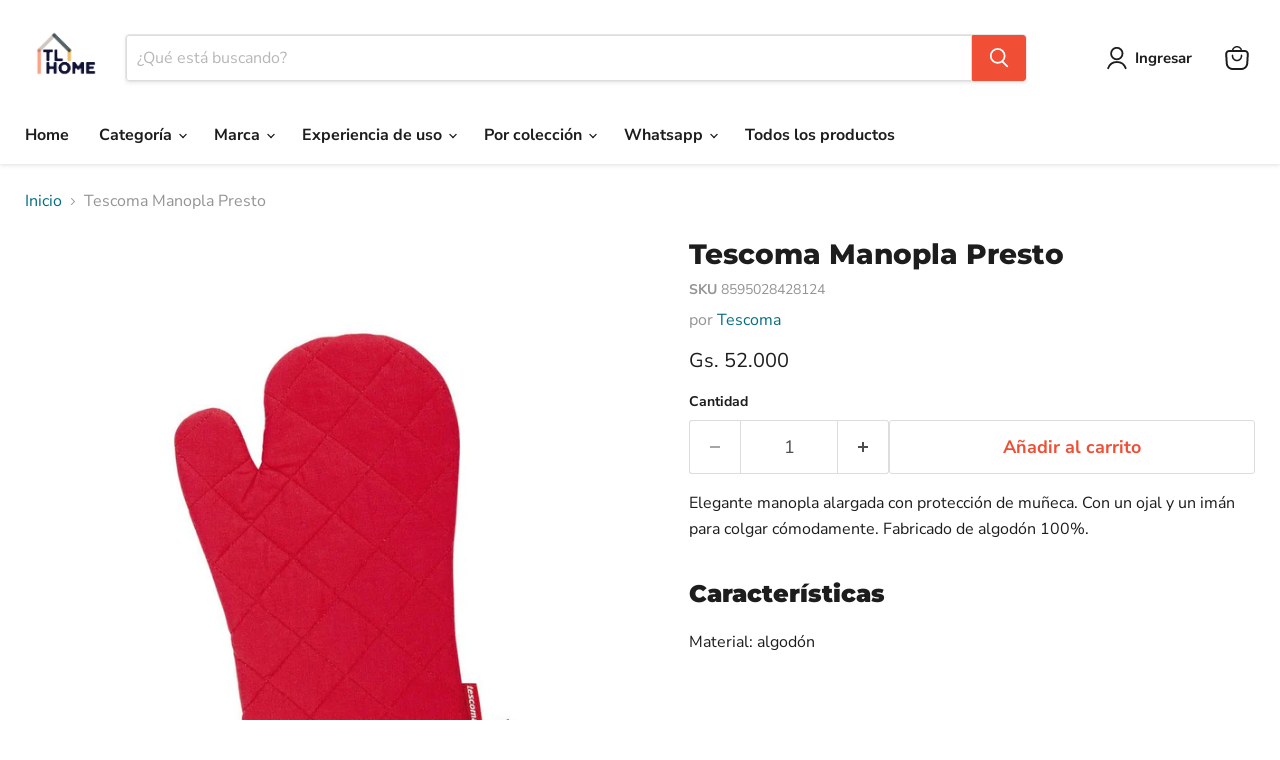

--- FILE ---
content_type: text/html; charset=utf-8
request_url: https://www.tlhome.com.py/products/tescoma-manopla-presto
body_size: 36271
content:
<!doctype html>
<html class="no-js no-touch" lang="es">
  <head>
    <meta charset="utf-8">
    <meta http-equiv="x-ua-compatible" content="IE=edge">

    <link rel="preconnect" href="https://cdn.shopify.com">
    <link rel="preconnect" href="https://fonts.shopifycdn.com">
    <link rel="preconnect" href="https://v.shopify.com">
    <link rel="preconnect" href="https://cdn.shopifycloud.com">

    <title>Tescoma Manopla Presto — TLhomepy</title>

    
      <meta name="description" content="Elegante manopla alargada con protección de muñeca. Con un ojal y un imán para colgar cómodamente. Fabricado de algodón 100%.CaracterísticasMaterial: algodón">
    

    
      <link rel="shortcut icon" href="//www.tlhome.com.py/cdn/shop/files/TL_Home_32x32.png?v=1688958412" type="image/png">
    

    
      <link rel="canonical" href="https://www.tlhome.com.py/products/tescoma-manopla-presto" />
    

    <meta name="viewport" content="width=device-width">

    
    





<meta property="og:site_name" content="TLhomepy">
<meta property="og:url" content="https://www.tlhome.com.py/products/tescoma-manopla-presto">
<meta property="og:title" content="Tescoma Manopla Presto">
<meta property="og:type" content="product">
<meta property="og:description" content="Elegante manopla alargada con protección de muñeca. Con un ojal y un imán para colgar cómodamente. Fabricado de algodón 100%.CaracterísticasMaterial: algodón">




    
    
    

    
    
    <meta
      property="og:image"
      content="https://www.tlhome.com.py/cdn/shop/products/0a7a73ccd4fd38adb09b8bf89cc26425_1200x1200.jpg?v=1707870794"
    />
    <meta
      property="og:image:secure_url"
      content="https://www.tlhome.com.py/cdn/shop/products/0a7a73ccd4fd38adb09b8bf89cc26425_1200x1200.jpg?v=1707870794"
    />
    <meta property="og:image:width" content="1200" />
    <meta property="og:image:height" content="1200" />
    
    
    <meta property="og:image:alt" content="Social media image" />
  












<meta name="twitter:title" content="Tescoma Manopla Presto">
<meta name="twitter:description" content="Elegante manopla alargada con protección de muñeca. Con un ojal y un imán para colgar cómodamente. Fabricado de algodón 100%.CaracterísticasMaterial: algodón">


    
    
    
      
      
      <meta name="twitter:card" content="summary">
    
    
    <meta
      property="twitter:image"
      content="https://www.tlhome.com.py/cdn/shop/products/0a7a73ccd4fd38adb09b8bf89cc26425_1200x1200_crop_center.jpg?v=1707870794"
    />
    <meta property="twitter:image:width" content="1200" />
    <meta property="twitter:image:height" content="1200" />
    
    
    <meta property="twitter:image:alt" content="Social media image" />
  



    <link rel="preload" href="//www.tlhome.com.py/cdn/fonts/nunito_sans/nunitosans_n7.25d963ed46da26098ebeab731e90d8802d989fa5.woff2" as="font" crossorigin="anonymous">
    <link rel="preload" as="style" href="//www.tlhome.com.py/cdn/shop/t/8/assets/theme.css?v=8034999703818417121763765000">

    <script>window.performance && window.performance.mark && window.performance.mark('shopify.content_for_header.start');</script><meta id="shopify-digital-wallet" name="shopify-digital-wallet" content="/75846222116/digital_wallets/dialog">
<link rel="alternate" type="application/json+oembed" href="https://www.tlhome.com.py/products/tescoma-manopla-presto.oembed">
<script async="async" src="/checkouts/internal/preloads.js?locale=es-PY"></script>
<script id="shopify-features" type="application/json">{"accessToken":"2593132ff8822bc4ba34974e02abf527","betas":["rich-media-storefront-analytics"],"domain":"www.tlhome.com.py","predictiveSearch":true,"shopId":75846222116,"locale":"es"}</script>
<script>var Shopify = Shopify || {};
Shopify.shop = "tlhomepy.myshopify.com";
Shopify.locale = "es";
Shopify.currency = {"active":"PYG","rate":"1.0"};
Shopify.country = "PY";
Shopify.theme = {"name":"Copia de Empire - Marzo 2025","id":177513857316,"schema_name":"Empire","schema_version":"11.1.3","theme_store_id":838,"role":"main"};
Shopify.theme.handle = "null";
Shopify.theme.style = {"id":null,"handle":null};
Shopify.cdnHost = "www.tlhome.com.py/cdn";
Shopify.routes = Shopify.routes || {};
Shopify.routes.root = "/";</script>
<script type="module">!function(o){(o.Shopify=o.Shopify||{}).modules=!0}(window);</script>
<script>!function(o){function n(){var o=[];function n(){o.push(Array.prototype.slice.apply(arguments))}return n.q=o,n}var t=o.Shopify=o.Shopify||{};t.loadFeatures=n(),t.autoloadFeatures=n()}(window);</script>
<script id="shop-js-analytics" type="application/json">{"pageType":"product"}</script>
<script defer="defer" async type="module" src="//www.tlhome.com.py/cdn/shopifycloud/shop-js/modules/v2/client.init-shop-cart-sync_BauuRneq.es.esm.js"></script>
<script defer="defer" async type="module" src="//www.tlhome.com.py/cdn/shopifycloud/shop-js/modules/v2/chunk.common_JQpvZAPo.esm.js"></script>
<script defer="defer" async type="module" src="//www.tlhome.com.py/cdn/shopifycloud/shop-js/modules/v2/chunk.modal_Cc_JA9bg.esm.js"></script>
<script type="module">
  await import("//www.tlhome.com.py/cdn/shopifycloud/shop-js/modules/v2/client.init-shop-cart-sync_BauuRneq.es.esm.js");
await import("//www.tlhome.com.py/cdn/shopifycloud/shop-js/modules/v2/chunk.common_JQpvZAPo.esm.js");
await import("//www.tlhome.com.py/cdn/shopifycloud/shop-js/modules/v2/chunk.modal_Cc_JA9bg.esm.js");

  window.Shopify.SignInWithShop?.initShopCartSync?.({"fedCMEnabled":true,"windoidEnabled":true});

</script>
<script>(function() {
  var isLoaded = false;
  function asyncLoad() {
    if (isLoaded) return;
    isLoaded = true;
    var urls = ["https:\/\/cdn.shipsketch.omatic.app\/store\/shipsketch.js?shop=tlhomepy.myshopify.com"];
    for (var i = 0; i < urls.length; i++) {
      var s = document.createElement('script');
      s.type = 'text/javascript';
      s.async = true;
      s.src = urls[i];
      var x = document.getElementsByTagName('script')[0];
      x.parentNode.insertBefore(s, x);
    }
  };
  if(window.attachEvent) {
    window.attachEvent('onload', asyncLoad);
  } else {
    window.addEventListener('load', asyncLoad, false);
  }
})();</script>
<script id="__st">var __st={"a":75846222116,"offset":-14400,"reqid":"884405d5-4ec6-49be-9632-4bb0510c27d1-1769628193","pageurl":"www.tlhome.com.py\/products\/tescoma-manopla-presto","u":"785818755acd","p":"product","rtyp":"product","rid":9079269032228};</script>
<script>window.ShopifyPaypalV4VisibilityTracking = true;</script>
<script id="captcha-bootstrap">!function(){'use strict';const t='contact',e='account',n='new_comment',o=[[t,t],['blogs',n],['comments',n],[t,'customer']],c=[[e,'customer_login'],[e,'guest_login'],[e,'recover_customer_password'],[e,'create_customer']],r=t=>t.map((([t,e])=>`form[action*='/${t}']:not([data-nocaptcha='true']) input[name='form_type'][value='${e}']`)).join(','),a=t=>()=>t?[...document.querySelectorAll(t)].map((t=>t.form)):[];function s(){const t=[...o],e=r(t);return a(e)}const i='password',u='form_key',d=['recaptcha-v3-token','g-recaptcha-response','h-captcha-response',i],f=()=>{try{return window.sessionStorage}catch{return}},m='__shopify_v',_=t=>t.elements[u];function p(t,e,n=!1){try{const o=window.sessionStorage,c=JSON.parse(o.getItem(e)),{data:r}=function(t){const{data:e,action:n}=t;return t[m]||n?{data:e,action:n}:{data:t,action:n}}(c);for(const[e,n]of Object.entries(r))t.elements[e]&&(t.elements[e].value=n);n&&o.removeItem(e)}catch(o){console.error('form repopulation failed',{error:o})}}const l='form_type',E='cptcha';function T(t){t.dataset[E]=!0}const w=window,h=w.document,L='Shopify',v='ce_forms',y='captcha';let A=!1;((t,e)=>{const n=(g='f06e6c50-85a8-45c8-87d0-21a2b65856fe',I='https://cdn.shopify.com/shopifycloud/storefront-forms-hcaptcha/ce_storefront_forms_captcha_hcaptcha.v1.5.2.iife.js',D={infoText:'Protegido por hCaptcha',privacyText:'Privacidad',termsText:'Términos'},(t,e,n)=>{const o=w[L][v],c=o.bindForm;if(c)return c(t,g,e,D).then(n);var r;o.q.push([[t,g,e,D],n]),r=I,A||(h.body.append(Object.assign(h.createElement('script'),{id:'captcha-provider',async:!0,src:r})),A=!0)});var g,I,D;w[L]=w[L]||{},w[L][v]=w[L][v]||{},w[L][v].q=[],w[L][y]=w[L][y]||{},w[L][y].protect=function(t,e){n(t,void 0,e),T(t)},Object.freeze(w[L][y]),function(t,e,n,w,h,L){const[v,y,A,g]=function(t,e,n){const i=e?o:[],u=t?c:[],d=[...i,...u],f=r(d),m=r(i),_=r(d.filter((([t,e])=>n.includes(e))));return[a(f),a(m),a(_),s()]}(w,h,L),I=t=>{const e=t.target;return e instanceof HTMLFormElement?e:e&&e.form},D=t=>v().includes(t);t.addEventListener('submit',(t=>{const e=I(t);if(!e)return;const n=D(e)&&!e.dataset.hcaptchaBound&&!e.dataset.recaptchaBound,o=_(e),c=g().includes(e)&&(!o||!o.value);(n||c)&&t.preventDefault(),c&&!n&&(function(t){try{if(!f())return;!function(t){const e=f();if(!e)return;const n=_(t);if(!n)return;const o=n.value;o&&e.removeItem(o)}(t);const e=Array.from(Array(32),(()=>Math.random().toString(36)[2])).join('');!function(t,e){_(t)||t.append(Object.assign(document.createElement('input'),{type:'hidden',name:u})),t.elements[u].value=e}(t,e),function(t,e){const n=f();if(!n)return;const o=[...t.querySelectorAll(`input[type='${i}']`)].map((({name:t})=>t)),c=[...d,...o],r={};for(const[a,s]of new FormData(t).entries())c.includes(a)||(r[a]=s);n.setItem(e,JSON.stringify({[m]:1,action:t.action,data:r}))}(t,e)}catch(e){console.error('failed to persist form',e)}}(e),e.submit())}));const S=(t,e)=>{t&&!t.dataset[E]&&(n(t,e.some((e=>e===t))),T(t))};for(const o of['focusin','change'])t.addEventListener(o,(t=>{const e=I(t);D(e)&&S(e,y())}));const B=e.get('form_key'),M=e.get(l),P=B&&M;t.addEventListener('DOMContentLoaded',(()=>{const t=y();if(P)for(const e of t)e.elements[l].value===M&&p(e,B);[...new Set([...A(),...v().filter((t=>'true'===t.dataset.shopifyCaptcha))])].forEach((e=>S(e,t)))}))}(h,new URLSearchParams(w.location.search),n,t,e,['guest_login'])})(!0,!0)}();</script>
<script integrity="sha256-4kQ18oKyAcykRKYeNunJcIwy7WH5gtpwJnB7kiuLZ1E=" data-source-attribution="shopify.loadfeatures" defer="defer" src="//www.tlhome.com.py/cdn/shopifycloud/storefront/assets/storefront/load_feature-a0a9edcb.js" crossorigin="anonymous"></script>
<script data-source-attribution="shopify.dynamic_checkout.dynamic.init">var Shopify=Shopify||{};Shopify.PaymentButton=Shopify.PaymentButton||{isStorefrontPortableWallets:!0,init:function(){window.Shopify.PaymentButton.init=function(){};var t=document.createElement("script");t.src="https://www.tlhome.com.py/cdn/shopifycloud/portable-wallets/latest/portable-wallets.es.js",t.type="module",document.head.appendChild(t)}};
</script>
<script data-source-attribution="shopify.dynamic_checkout.buyer_consent">
  function portableWalletsHideBuyerConsent(e){var t=document.getElementById("shopify-buyer-consent"),n=document.getElementById("shopify-subscription-policy-button");t&&n&&(t.classList.add("hidden"),t.setAttribute("aria-hidden","true"),n.removeEventListener("click",e))}function portableWalletsShowBuyerConsent(e){var t=document.getElementById("shopify-buyer-consent"),n=document.getElementById("shopify-subscription-policy-button");t&&n&&(t.classList.remove("hidden"),t.removeAttribute("aria-hidden"),n.addEventListener("click",e))}window.Shopify?.PaymentButton&&(window.Shopify.PaymentButton.hideBuyerConsent=portableWalletsHideBuyerConsent,window.Shopify.PaymentButton.showBuyerConsent=portableWalletsShowBuyerConsent);
</script>
<script data-source-attribution="shopify.dynamic_checkout.cart.bootstrap">document.addEventListener("DOMContentLoaded",(function(){function t(){return document.querySelector("shopify-accelerated-checkout-cart, shopify-accelerated-checkout")}if(t())Shopify.PaymentButton.init();else{new MutationObserver((function(e,n){t()&&(Shopify.PaymentButton.init(),n.disconnect())})).observe(document.body,{childList:!0,subtree:!0})}}));
</script>

<script>window.performance && window.performance.mark && window.performance.mark('shopify.content_for_header.end');</script>

    <link href="//www.tlhome.com.py/cdn/shop/t/8/assets/theme.css?v=8034999703818417121763765000" rel="stylesheet" type="text/css" media="all" />

    
      <link href="//www.tlhome.com.py/cdn/shop/t/8/assets/ripple.css?v=100240391239311985871743102175" rel="stylesheet" type="text/css" media="all" />
    

    
    <script>
      window.Theme = window.Theme || {};
      window.Theme.version = '11.1.3';
      window.Theme.name = 'Empire';
      window.Theme.routes = {
        "root_url": "/",
        "account_url": "/account",
        "account_login_url": "https://cuentas.tlhome.com.py?locale=es&region_country=PY",
        "account_logout_url": "/account/logout",
        "account_register_url": "/account/register",
        "account_addresses_url": "/account/addresses",
        "collections_url": "/collections",
        "all_products_collection_url": "/collections/all",
        "search_url": "/search",
        "predictive_search_url": "/search/suggest",
        "cart_url": "/cart",
        "cart_add_url": "/cart/add",
        "cart_change_url": "/cart/change",
        "cart_clear_url": "/cart/clear",
        "product_recommendations_url": "/recommendations/products",
      };
    </script>
    
    
<script type="text/javascript">
    function addDeliveryProductToCart() {
      const deliveryProductVariantId = 50877102752036;
      fetch('/cart.js')
        .then((response) => response.json())
        .then((data) => {
          const existing = data.items.find((i) => i.variant_id === deliveryProductVariantId);
          if (!existing) {
            fetch('/cart/add.js', {
              method: 'POST',
              headers: {
                'Content-Type': 'application/json'
              },
              body: JSON.stringify({items: [{id: deliveryProductVariantId, quantity: 1}]})
            });
          }
        });
    }

    addDeliveryProductToCart();
  </script>
  <!-- BEGIN app block: shopify://apps/ta-labels-badges/blocks/bss-pl-config-data/91bfe765-b604-49a1-805e-3599fa600b24 --><script
    id='bss-pl-config-data'
>
	let TAE_StoreId = "65327";
	if (typeof BSS_PL == 'undefined' || TAE_StoreId !== "") {
  		var BSS_PL = {};
		BSS_PL.storeId = 65327;
		BSS_PL.currentPlan = "ten_usd";
		BSS_PL.apiServerProduction = "https://product-labels.tech-arms.io";
		BSS_PL.publicAccessToken = "168d9d984329595b828d14c1785598fa";
		BSS_PL.customerTags = "null";
		BSS_PL.customerId = "null";
		BSS_PL.storeIdCustomOld = 10678;
		BSS_PL.storeIdOldWIthPriority = 12200;
		BSS_PL.storeIdOptimizeAppendLabel = 59637
		BSS_PL.optimizeCodeIds = "optimize_append_label"; 
		BSS_PL.extendedFeatureIds = null;
		BSS_PL.integration = {"laiReview":{"status":0,"config":[]}};
		BSS_PL.settingsData  = {};
		BSS_PL.configProductMetafields = [];
		BSS_PL.configVariantMetafields = [];
		
		BSS_PL.configData = [].concat({"id":184452,"name":"Itau Octubre","priority":0,"enable_priority":0,"enable":1,"pages":"1,2,3,4,7,5","related_product_tag":null,"first_image_tags":null,"img_url":"1766024679033-385688641-Zocalo15ON2x.png","public_img_url":"https://cdn.shopify.com/s/files/1/0758/4622/2116/files/1766024679033-385688641-Zocalo15ON2x_ca1ed9cb-f527-466e-b88a-0f229796ec7d.png?v=1766024869","position":0,"apply":null,"product_type":1,"exclude_products":6,"collection_image_type":0,"product":"","variant":"","collection":"465239212324","exclude_product_ids":"","collection_image":"","inventory":0,"tags":"","excludeTags":"","vendors":"","from_price":null,"to_price":null,"domain_id":65327,"locations":"","enable_allowed_countries":0,"locales":"","enable_allowed_locales":0,"enable_visibility_date":1,"from_date":"2025-12-18T03:00:00.000Z","to_date":"2025-12-22T02:59:00.000Z","enable_discount_range":0,"discount_type":1,"discount_from":null,"discount_to":null,"label_text":"New%20arrival","label_text_color":"#ffffff","label_text_background_color":{"type":"hex","value":"#4482B4ff"},"label_text_font_size":12,"label_text_no_image":1,"label_text_in_stock":"In Stock","label_text_out_stock":"Sold out","label_shadow":{"blur":0,"h_offset":0,"v_offset":0},"label_opacity":100,"topBottom_padding":4,"border_radius":"0px 0px 0px 0px","border_style":"none","border_size":"0","border_color":"#000000","label_shadow_color":"#808080","label_text_style":0,"label_text_font_family":null,"label_text_font_url":null,"customer_label_preview_image":null,"label_preview_image":"https://cdn.shopify.com/s/files/1/0758/4622/2116/files/3907fd7e5e521322aafe090e720b7a8c_e30c0e30-8e1f-4092-93de-1e17fb9ec68b.jpg?v=1741304887","label_text_enable":0,"customer_tags":"","exclude_customer_tags":"","customer_type":"allcustomers","exclude_customers":"all_customer_tags","label_on_image":"2","label_type":2,"badge_type":3,"custom_selector":"{\"collectionPageSelector\":\"\",\"homePageSelector\":\"\",\"productPageSelector\":\"\",\"searchPageSelector\":\"\",\"otherPageSelector\":\"\"}","margin":{"type":"px","value":{"top":0,"left":0,"right":0,"bottom":0}},"mobile_margin":{"type":"px","value":{"top":0,"left":0,"right":0,"bottom":0}},"margin_top":0,"margin_bottom":0,"mobile_height_label":30,"mobile_width_label":30,"mobile_font_size_label":12,"emoji":null,"emoji_position":null,"transparent_background":null,"custom_page":null,"check_custom_page":false,"include_custom_page":null,"check_include_custom_page":false,"margin_left":0,"instock":null,"price_range_from":null,"price_range_to":null,"enable_price_range":0,"enable_product_publish":0,"customer_selected_product":null,"selected_product":null,"product_publish_from":null,"product_publish_to":null,"enable_countdown_timer":0,"option_format_countdown":0,"countdown_time":null,"option_end_countdown":null,"start_day_countdown":null,"countdown_type":1,"countdown_daily_from_time":null,"countdown_daily_to_time":null,"countdown_interval_start_time":null,"countdown_interval_length":null,"countdown_interval_break_length":null,"public_url_s3":"https://production-labels-bucket.s3.us-east-2.amazonaws.com/public/static/base/images/customer/65327/1766024679033-385688641-Zocalo15ON2x.png","enable_visibility_period":0,"visibility_period":1,"createdAt":"2025-10-01T23:04:44.000Z","customer_ids":"","exclude_customer_ids":"","angle":0,"toolTipText":"","label_shape":"3","label_shape_type":2,"mobile_fixed_percent_label":"percentage","desktop_width_label":30,"desktop_height_label":30,"desktop_fixed_percent_label":"percentage","mobile_position":0,"desktop_label_unlimited_top":0,"desktop_label_unlimited_left":0,"mobile_label_unlimited_top":0,"mobile_label_unlimited_left":0,"mobile_margin_top":5,"mobile_margin_left":0,"mobile_config_label_enable":0,"mobile_default_config":1,"mobile_margin_bottom":0,"enable_fixed_time":0,"fixed_time":null,"statusLabelHoverText":0,"labelHoverTextLink":{"url":"","is_open_in_newtab":true},"labelAltText":"","statusLabelAltText":0,"enable_badge_stock":0,"badge_stock_style":1,"badge_stock_config":null,"enable_multi_badge":0,"animation_type":0,"animation_duration":2,"animation_repeat_option":0,"animation_repeat":0,"desktop_show_badges":1,"mobile_show_badges":1,"desktop_show_labels":1,"mobile_show_labels":1,"label_text_unlimited_stock":"Unlimited Stock","img_plan_id":13,"label_badge_type":"image","deletedAt":null,"desktop_lock_aspect_ratio":true,"mobile_lock_aspect_ratio":true,"img_aspect_ratio":1,"preview_board_width":344,"preview_board_height":344,"set_size_on_mobile":true,"set_position_on_mobile":true,"set_margin_on_mobile":true,"from_stock":null,"to_stock":null,"condition_product_title":"{\"enable\":false,\"type\":1,\"content\":\"\"}","conditions_apply_type":"{\"discount\":1,\"price\":1,\"inventory\":1}","public_font_url":null,"font_size_ratio":0.5,"group_ids":"[]","metafields":"{\"valueProductMetafield\":[],\"valueVariantMetafield\":[],\"matching_type\":1,\"metafield_type\":1}","no_ratio_height":true,"updatedAt":"2025-12-18T02:27:50.000Z","multipleBadge":null,"translations":[],"label_id":184452,"label_text_id":184452,"bg_style":"solid"},{"id":184451,"name":"Itau label","priority":0,"enable_priority":0,"enable":1,"pages":"1,2,3,4,7","related_product_tag":null,"first_image_tags":null,"img_url":"1766024679033-385688641-Zocalo15ON2x.png","public_img_url":"https://cdn.shopify.com/s/files/1/0758/4622/2116/files/1766024679033-385688641-Zocalo15ON2x.png?v=1766024752","position":7,"apply":null,"product_type":1,"exclude_products":6,"collection_image_type":0,"product":"","variant":"","collection":"465239212324","exclude_product_ids":"","collection_image":"","inventory":0,"tags":"","excludeTags":"","vendors":"","from_price":null,"to_price":null,"domain_id":65327,"locations":"","enable_allowed_countries":0,"locales":"","enable_allowed_locales":0,"enable_visibility_date":1,"from_date":"2025-12-18T03:00:00.000Z","to_date":"2025-12-22T02:30:00.000Z","enable_discount_range":0,"discount_type":1,"discount_from":null,"discount_to":null,"label_text":"New%20arrival","label_text_color":"#ffffff","label_text_background_color":{"type":"hex","value":"#4482B4ff"},"label_text_font_size":12,"label_text_no_image":1,"label_text_in_stock":"In Stock","label_text_out_stock":"Sold out","label_shadow":{"blur":0,"h_offset":0,"v_offset":0},"label_opacity":100,"topBottom_padding":4,"border_radius":"0px 0px 0px 0px","border_style":"none","border_size":"0","border_color":"#000000","label_shadow_color":"#808080","label_text_style":0,"label_text_font_family":null,"label_text_font_url":null,"customer_label_preview_image":null,"label_preview_image":"https://cdn.shopify.com/s/files/1/0758/4622/2116/files/3907fd7e5e521322aafe090e720b7a8c_e30c0e30-8e1f-4092-93de-1e17fb9ec68b.jpg?v=1741304887","label_text_enable":0,"customer_tags":"","exclude_customer_tags":"","customer_type":"allcustomers","exclude_customers":"all_customer_tags","label_on_image":"2","label_type":1,"badge_type":0,"custom_selector":null,"margin":{"type":"px","value":{"top":0,"left":0,"right":0,"bottom":0}},"mobile_margin":{"type":"px","value":{"top":0,"left":0,"right":0,"bottom":0}},"margin_top":0,"margin_bottom":0,"mobile_height_label":-1,"mobile_width_label":75,"mobile_font_size_label":12,"emoji":null,"emoji_position":null,"transparent_background":null,"custom_page":null,"check_custom_page":false,"include_custom_page":null,"check_include_custom_page":false,"margin_left":0,"instock":null,"price_range_from":null,"price_range_to":null,"enable_price_range":0,"enable_product_publish":0,"customer_selected_product":null,"selected_product":null,"product_publish_from":null,"product_publish_to":null,"enable_countdown_timer":0,"option_format_countdown":0,"countdown_time":null,"option_end_countdown":null,"start_day_countdown":null,"countdown_type":1,"countdown_daily_from_time":null,"countdown_daily_to_time":null,"countdown_interval_start_time":null,"countdown_interval_length":null,"countdown_interval_break_length":null,"public_url_s3":"https://production-labels-bucket.s3.us-east-2.amazonaws.com/public/static/base/images/customer/65327/1766024679033-385688641-Zocalo15ON2x.png","enable_visibility_period":0,"visibility_period":1,"createdAt":"2025-10-01T23:00:36.000Z","customer_ids":"","exclude_customer_ids":"","angle":0,"toolTipText":"","label_shape":"3","label_shape_type":2,"mobile_fixed_percent_label":"percentage","desktop_width_label":50,"desktop_height_label":-1,"desktop_fixed_percent_label":"percentage","mobile_position":7,"desktop_label_unlimited_top":101,"desktop_label_unlimited_left":25,"mobile_label_unlimited_top":101,"mobile_label_unlimited_left":12.5,"mobile_margin_top":0,"mobile_margin_left":0,"mobile_config_label_enable":0,"mobile_default_config":1,"mobile_margin_bottom":0,"enable_fixed_time":0,"fixed_time":null,"statusLabelHoverText":0,"labelHoverTextLink":{"url":"","is_open_in_newtab":true},"labelAltText":"","statusLabelAltText":0,"enable_badge_stock":0,"badge_stock_style":1,"badge_stock_config":null,"enable_multi_badge":0,"animation_type":5,"animation_duration":2,"animation_repeat_option":0,"animation_repeat":0,"desktop_show_badges":1,"mobile_show_badges":1,"desktop_show_labels":1,"mobile_show_labels":1,"label_text_unlimited_stock":"Unlimited Stock","img_plan_id":13,"label_badge_type":"image","deletedAt":null,"desktop_lock_aspect_ratio":true,"mobile_lock_aspect_ratio":true,"img_aspect_ratio":3.883,"preview_board_width":332,"preview_board_height":332,"set_size_on_mobile":true,"set_position_on_mobile":true,"set_margin_on_mobile":true,"from_stock":null,"to_stock":null,"condition_product_title":"{\"enable\":false,\"type\":1,\"content\":\"\"}","conditions_apply_type":"{\"discount\":1,\"price\":1,\"inventory\":1}","public_font_url":null,"font_size_ratio":0.5,"group_ids":"[]","metafields":"{\"valueProductMetafield\":[],\"valueVariantMetafield\":[],\"matching_type\":1,\"metafield_type\":1}","no_ratio_height":true,"updatedAt":"2025-12-18T02:26:12.000Z","multipleBadge":null,"translations":[],"label_id":184451,"label_text_id":184451,"bg_style":"solid"},{"id":184449,"name":"Producto en Liquidacion","priority":0,"enable_priority":0,"enable":1,"pages":"1,2,3,4,7,5","related_product_tag":null,"first_image_tags":null,"img_url":"","public_img_url":"","position":0,"apply":null,"product_type":1,"exclude_products":6,"collection_image_type":0,"product":"","variant":"","collection":"465918886180","exclude_product_ids":"","collection_image":"","inventory":0,"tags":"","excludeTags":"","vendors":"","from_price":null,"to_price":null,"domain_id":65327,"locations":"","enable_allowed_countries":0,"locales":"","enable_allowed_locales":0,"enable_visibility_date":0,"from_date":null,"to_date":null,"enable_discount_range":0,"discount_type":1,"discount_from":null,"discount_to":null,"label_text":"%3Cp%20style%3D%22text-align%3A%20left%22%3EProducto%20en%20liquidacion%3C/p%3E%3Cp%20style%3D%22text-align%3A%20left%22%3ENo%20acumulable%20con%20otras%20promos%3C/p%3E","label_text_color":"#ffffff","label_text_background_color":{"type":"hex","value":"#000000ff"},"label_text_font_size":12,"label_text_no_image":1,"label_text_in_stock":"In Stock","label_text_out_stock":"Sold out","label_shadow":{"blur":0,"h_offset":0,"v_offset":0},"label_opacity":100,"topBottom_padding":4,"border_radius":"0px 0px 0px 0px","border_style":"none","border_size":"0","border_color":"#000000","label_shadow_color":"#808080","label_text_style":0,"label_text_font_family":null,"label_text_font_url":null,"customer_label_preview_image":null,"label_preview_image":"https://cdn.shopify.com/s/files/1/0758/4622/2116/files/76177e3025e70e0dc26636071f1e0d62_9d616887-3ede-4649-850c-3461c9b4f9e4.jpg?v=1749145557","label_text_enable":1,"customer_tags":"","exclude_customer_tags":"","customer_type":"allcustomers","exclude_customers":"all_customer_tags","label_on_image":"2","label_type":2,"badge_type":3,"custom_selector":"{\"collectionPageSelector\":\"\",\"homePageSelector\":\"\",\"productPageSelector\":\"\",\"searchPageSelector\":\"\",\"otherPageSelector\":\"\"}","margin":{"type":"px","value":{"top":0,"left":0,"right":0,"bottom":0}},"mobile_margin":{"type":"px","value":{"top":0,"left":0,"right":0,"bottom":0}},"margin_top":0,"margin_bottom":0,"mobile_height_label":15,"mobile_width_label":70,"mobile_font_size_label":12,"emoji":null,"emoji_position":null,"transparent_background":null,"custom_page":null,"check_custom_page":false,"include_custom_page":null,"check_include_custom_page":false,"margin_left":0,"instock":null,"price_range_from":null,"price_range_to":null,"enable_price_range":0,"enable_product_publish":0,"customer_selected_product":null,"selected_product":null,"product_publish_from":null,"product_publish_to":null,"enable_countdown_timer":0,"option_format_countdown":0,"countdown_time":null,"option_end_countdown":null,"start_day_countdown":null,"countdown_type":1,"countdown_daily_from_time":null,"countdown_daily_to_time":null,"countdown_interval_start_time":null,"countdown_interval_length":null,"countdown_interval_break_length":null,"public_url_s3":"","enable_visibility_period":0,"visibility_period":1,"createdAt":"2025-10-01T22:39:01.000Z","customer_ids":"","exclude_customer_ids":"","angle":0,"toolTipText":"","label_shape":"rectangle","label_shape_type":1,"mobile_fixed_percent_label":"percentage","desktop_width_label":70,"desktop_height_label":15,"desktop_fixed_percent_label":"percentage","mobile_position":0,"desktop_label_unlimited_top":0,"desktop_label_unlimited_left":0,"mobile_label_unlimited_top":0,"mobile_label_unlimited_left":0,"mobile_margin_top":3,"mobile_margin_left":0,"mobile_config_label_enable":0,"mobile_default_config":1,"mobile_margin_bottom":2,"enable_fixed_time":0,"fixed_time":null,"statusLabelHoverText":0,"labelHoverTextLink":{"url":"","is_open_in_newtab":true},"labelAltText":"","statusLabelAltText":0,"enable_badge_stock":0,"badge_stock_style":1,"badge_stock_config":null,"enable_multi_badge":0,"animation_type":0,"animation_duration":2,"animation_repeat_option":0,"animation_repeat":0,"desktop_show_badges":1,"mobile_show_badges":1,"desktop_show_labels":1,"mobile_show_labels":1,"label_text_unlimited_stock":"Unlimited Stock","img_plan_id":13,"label_badge_type":"text","deletedAt":null,"desktop_lock_aspect_ratio":true,"mobile_lock_aspect_ratio":true,"img_aspect_ratio":1,"preview_board_width":327,"preview_board_height":327,"set_size_on_mobile":true,"set_position_on_mobile":true,"set_margin_on_mobile":true,"from_stock":null,"to_stock":null,"condition_product_title":"{\"enable\":false,\"type\":1,\"content\":\"\"}","conditions_apply_type":"{\"discount\":1,\"price\":1,\"inventory\":1}","public_font_url":null,"font_size_ratio":0.5,"group_ids":"[]","metafields":"{\"valueProductMetafield\":[],\"valueVariantMetafield\":[],\"matching_type\":1,\"metafield_type\":1}","no_ratio_height":true,"updatedAt":"2025-10-01T23:07:53.000Z","multipleBadge":null,"translations":[],"label_id":184449,"label_text_id":184449,"bg_style":"solid"},);

		
		BSS_PL.configDataBanner = [].concat();

		
		BSS_PL.configDataPopup = [].concat();

		
		BSS_PL.configDataLabelGroup = [].concat();
		
		
		BSS_PL.collectionID = ``;
		BSS_PL.collectionHandle = ``;
		BSS_PL.collectionTitle = ``;

		
		BSS_PL.conditionConfigData = [].concat();
	}
</script>



    <script id='fixBugForStore65327'>
		
function bssFixSupportMainPriceForBadgePrice($, parent, page, mainPrice) {
  // Write code here
  if ($(parent).is(".product-gallery--image-background")) {
    mainPrice = $(parent).closest(".product__container").find(".product-block--price"); 
  }
  return mainPrice;
}

function bssFixSupportPriceElementForBadgePrice($, parent, page, priceEl) {
  // Write code here
  if ($(parent).is(".productitem__image-container")) {
    priceEl = $(parent).closest(".productitem").find(".productitem__price")
  }
  if ($(parent).is(".cart-item")) {
    priceEl = $(parent).find(".cart-item--content-price"); 
  }
  return priceEl;
}

function bssFixSupportFindPriceElementForBadgeName($, BSS_PL, priceEl, parent, page) {
  // Write code here
   if ($(parent).is(".productitem__image-container")) {
    priceEl = $(parent).closest(".productitem").find(".productitem__price")
  }
  return priceEl;
}

function bssFixSupportFindMainPriceForBadgeName($, mainPrice, parent, page) {
  // Write code here
  if ($(parent).is(".product-gallery--image-background")) {
    mainPrice = $(parent).closest(".product__container").find(".product-block--price"); 
  }
  return mainPrice;
}

function bssFixSupportItemHandle($, page, handle, handleProductPage, prodUrl, item, isCartPage) {
  // Write code here
  console.log(item)
  if ($(item).is('.cart-item--content-title a')) {
    $(item).closest(".cart-item").attr("data-handle", handle); 
  }
  return handle;
}

function bssFixSupportAppendHtmlLabel($, BSS_PL, parent, page, htmlLabel) {
  let appended = false;
  	if($(parent).is(".cartitems--list .cart-item")){
	      $(parent).find(".cart-item--image-wrapper").append(htmlLabel);
	      appended = true;
	}
  return appended;
}

function bssFixSupportMainLabelRunScript($, BSS_PL, page) {
  const style = document.createElement("style");
  style.innerHTML = `
    .cartitems--list .cart-item .cart-item--image-wrapper{
        position: relative !important;
    }
  `;
  document.head.append(style);
}

    </script>


<style>
    
    

</style>

<script>
    function bssLoadScripts(src, callback, isDefer = false) {
        const scriptTag = document.createElement('script');
        document.head.appendChild(scriptTag);
        scriptTag.src = src;
        if (isDefer) {
            scriptTag.defer = true;
        } else {
            scriptTag.async = true;
        }
        if (callback) {
            scriptTag.addEventListener('load', function () {
                callback();
            });
        }
    }
    const scriptUrls = [
        "https://cdn.shopify.com/extensions/019c055f-beb1-7487-903c-9cc0ab707938/product-label-562/assets/bss-pl-init-helper.js",
        "https://cdn.shopify.com/extensions/019c055f-beb1-7487-903c-9cc0ab707938/product-label-562/assets/bss-pl-init-config-run-scripts.js",
    ];
    Promise.all(scriptUrls.map((script) => new Promise((resolve) => bssLoadScripts(script, resolve)))).then((res) => {
        console.log('BSS scripts loaded');
        window.bssScriptsLoaded = true;
    });

	function bssInitScripts() {
		if (BSS_PL.configData.length) {
			const enabledFeature = [
				{ type: 1, script: "https://cdn.shopify.com/extensions/019c055f-beb1-7487-903c-9cc0ab707938/product-label-562/assets/bss-pl-init-for-label.js" },
				{ type: 2, badge: [0, 7, 8], script: "https://cdn.shopify.com/extensions/019c055f-beb1-7487-903c-9cc0ab707938/product-label-562/assets/bss-pl-init-for-badge-product-name.js" },
				{ type: 2, badge: [1, 11], script: "https://cdn.shopify.com/extensions/019c055f-beb1-7487-903c-9cc0ab707938/product-label-562/assets/bss-pl-init-for-badge-product-image.js" },
				{ type: 2, badge: 2, script: "https://cdn.shopify.com/extensions/019c055f-beb1-7487-903c-9cc0ab707938/product-label-562/assets/bss-pl-init-for-badge-custom-selector.js" },
				{ type: 2, badge: [3, 9, 10], script: "https://cdn.shopify.com/extensions/019c055f-beb1-7487-903c-9cc0ab707938/product-label-562/assets/bss-pl-init-for-badge-price.js" },
				{ type: 2, badge: 4, script: "https://cdn.shopify.com/extensions/019c055f-beb1-7487-903c-9cc0ab707938/product-label-562/assets/bss-pl-init-for-badge-add-to-cart-btn.js" },
				{ type: 2, badge: 5, script: "https://cdn.shopify.com/extensions/019c055f-beb1-7487-903c-9cc0ab707938/product-label-562/assets/bss-pl-init-for-badge-quantity-box.js" },
				{ type: 2, badge: 6, script: "https://cdn.shopify.com/extensions/019c055f-beb1-7487-903c-9cc0ab707938/product-label-562/assets/bss-pl-init-for-badge-buy-it-now-btn.js" }
			]
				.filter(({ type, badge }) => BSS_PL.configData.some(item => item.label_type === type && (badge === undefined || (Array.isArray(badge) ? badge.includes(item.badge_type) : item.badge_type === badge))) || (type === 1 && BSS_PL.configDataLabelGroup && BSS_PL.configDataLabelGroup.length))
				.map(({ script }) => script);
				
            enabledFeature.forEach((src) => bssLoadScripts(src));

            if (enabledFeature.length) {
                const src = "https://cdn.shopify.com/extensions/019c055f-beb1-7487-903c-9cc0ab707938/product-label-562/assets/bss-product-label-js.js";
                bssLoadScripts(src);
            }
        }

        if (BSS_PL.configDataBanner && BSS_PL.configDataBanner.length) {
            const src = "https://cdn.shopify.com/extensions/019c055f-beb1-7487-903c-9cc0ab707938/product-label-562/assets/bss-product-label-banner.js";
            bssLoadScripts(src);
        }

        if (BSS_PL.configDataPopup && BSS_PL.configDataPopup.length) {
            const src = "https://cdn.shopify.com/extensions/019c055f-beb1-7487-903c-9cc0ab707938/product-label-562/assets/bss-product-label-popup.js";
            bssLoadScripts(src);
        }

        if (window.location.search.includes('bss-pl-custom-selector')) {
            const src = "https://cdn.shopify.com/extensions/019c055f-beb1-7487-903c-9cc0ab707938/product-label-562/assets/bss-product-label-custom-position.js";
            bssLoadScripts(src, null, true);
        }
    }
    bssInitScripts();
</script>


<!-- END app block --><!-- BEGIN app block: shopify://apps/globo-mega-menu/blocks/app-embed/7a00835e-fe40-45a5-a615-2eb4ab697b58 -->
<link href="//cdn.shopify.com/extensions/019bfe47-40c4-7231-bfdc-5a3dd23484eb/menufrontend-307/assets/main-navigation-styles.min.css" rel="stylesheet" type="text/css" media="all" />
<link href="//cdn.shopify.com/extensions/019bfe47-40c4-7231-bfdc-5a3dd23484eb/menufrontend-307/assets/theme-styles.min.css" rel="stylesheet" type="text/css" media="all" />
<script type="text/javascript" hs-ignore data-cookieconsent="ignore" data-ccm-injected>
document.getElementsByTagName('html')[0].classList.add('globo-menu-loading');
window.GloboMenuConfig = window.GloboMenuConfig || {}
window.GloboMenuConfig.curLocale = "es";
window.GloboMenuConfig.shop = "tlhomepy.myshopify.com";
window.GloboMenuConfig.GloboMenuLocale = "es";
window.GloboMenuConfig.locale = "es";
window.menuRootUrl = "";
window.GloboMenuCustomer = false;
window.GloboMenuAssetsUrl = 'https://cdn.shopify.com/extensions/019bfe47-40c4-7231-bfdc-5a3dd23484eb/menufrontend-307/assets/';
window.GloboMenuFilesUrl = '//www.tlhome.com.py/cdn/shop/files/';
window.GloboMenuLinklists = {"main-menu": [{'url' :"\/", 'title': "Home"},{'url' :"#", 'title': "Categoría"},{'url' :"#", 'title': "Marca"},{'url' :"#", 'title': "Experiencia de uso"},{'url' :"#", 'title': "Por colección"},{'url' :"#", 'title': "Whatsapp"},{'url' :"\/collections\/all", 'title': "Todos los productos "}],"footer": [{'url' :"\/pages\/cambios-y-devoluciones", 'title': "Cambios y Devoluciones"},{'url' :"\/pages\/bases-y-condiciones", 'title': "Bases y Condiciones"},{'url' :"\/pages\/politica-de-privacidad-hogar", 'title': "Política De Privacidad"},{'url' :"\/pages\/bases-y-condiciones-promocion-2025", 'title': "Bases y Condiciones - PROMOCION 2025"}],"customer-account-main-menu": [{'url' :"\/", 'title': "Tienda"},{'url' :"https:\/\/cuentas.tlhome.com.py\/orders?locale=es\u0026region_country=PY", 'title': "Orders"}]}
window.GloboMenuConfig.is_app_embedded = true;
window.showAdsInConsole = true;
</script>
<link href="//cdn.shopify.com/extensions/019bfe47-40c4-7231-bfdc-5a3dd23484eb/menufrontend-307/assets/font-awesome.min.css" rel="stylesheet" type="text/css" media="all" />


<script>
if(window.AVADA_SPEED_WHITELIST){const gmm_w = new RegExp("globo-mega-menu", 'i');if(Array.isArray(window.AVADA_SPEED_WHITELIST)){window.AVADA_SPEED_WHITELIST.push(gmm_w);}else{window.AVADA_SPEED_WHITELIST = [gmm_w];}}</script>
<!-- END app block --><link href="https://cdn.shopify.com/extensions/019c055f-beb1-7487-903c-9cc0ab707938/product-label-562/assets/bss-pl-style.min.css" rel="stylesheet" type="text/css" media="all">
<script src="https://cdn.shopify.com/extensions/019bfe47-40c4-7231-bfdc-5a3dd23484eb/menufrontend-307/assets/globo.menu.index.js" type="text/javascript" defer="defer"></script>
<link href="https://monorail-edge.shopifysvc.com" rel="dns-prefetch">
<script>(function(){if ("sendBeacon" in navigator && "performance" in window) {try {var session_token_from_headers = performance.getEntriesByType('navigation')[0].serverTiming.find(x => x.name == '_s').description;} catch {var session_token_from_headers = undefined;}var session_cookie_matches = document.cookie.match(/_shopify_s=([^;]*)/);var session_token_from_cookie = session_cookie_matches && session_cookie_matches.length === 2 ? session_cookie_matches[1] : "";var session_token = session_token_from_headers || session_token_from_cookie || "";function handle_abandonment_event(e) {var entries = performance.getEntries().filter(function(entry) {return /monorail-edge.shopifysvc.com/.test(entry.name);});if (!window.abandonment_tracked && entries.length === 0) {window.abandonment_tracked = true;var currentMs = Date.now();var navigation_start = performance.timing.navigationStart;var payload = {shop_id: 75846222116,url: window.location.href,navigation_start,duration: currentMs - navigation_start,session_token,page_type: "product"};window.navigator.sendBeacon("https://monorail-edge.shopifysvc.com/v1/produce", JSON.stringify({schema_id: "online_store_buyer_site_abandonment/1.1",payload: payload,metadata: {event_created_at_ms: currentMs,event_sent_at_ms: currentMs}}));}}window.addEventListener('pagehide', handle_abandonment_event);}}());</script>
<script id="web-pixels-manager-setup">(function e(e,d,r,n,o){if(void 0===o&&(o={}),!Boolean(null===(a=null===(i=window.Shopify)||void 0===i?void 0:i.analytics)||void 0===a?void 0:a.replayQueue)){var i,a;window.Shopify=window.Shopify||{};var t=window.Shopify;t.analytics=t.analytics||{};var s=t.analytics;s.replayQueue=[],s.publish=function(e,d,r){return s.replayQueue.push([e,d,r]),!0};try{self.performance.mark("wpm:start")}catch(e){}var l=function(){var e={modern:/Edge?\/(1{2}[4-9]|1[2-9]\d|[2-9]\d{2}|\d{4,})\.\d+(\.\d+|)|Firefox\/(1{2}[4-9]|1[2-9]\d|[2-9]\d{2}|\d{4,})\.\d+(\.\d+|)|Chrom(ium|e)\/(9{2}|\d{3,})\.\d+(\.\d+|)|(Maci|X1{2}).+ Version\/(15\.\d+|(1[6-9]|[2-9]\d|\d{3,})\.\d+)([,.]\d+|)( \(\w+\)|)( Mobile\/\w+|) Safari\/|Chrome.+OPR\/(9{2}|\d{3,})\.\d+\.\d+|(CPU[ +]OS|iPhone[ +]OS|CPU[ +]iPhone|CPU IPhone OS|CPU iPad OS)[ +]+(15[._]\d+|(1[6-9]|[2-9]\d|\d{3,})[._]\d+)([._]\d+|)|Android:?[ /-](13[3-9]|1[4-9]\d|[2-9]\d{2}|\d{4,})(\.\d+|)(\.\d+|)|Android.+Firefox\/(13[5-9]|1[4-9]\d|[2-9]\d{2}|\d{4,})\.\d+(\.\d+|)|Android.+Chrom(ium|e)\/(13[3-9]|1[4-9]\d|[2-9]\d{2}|\d{4,})\.\d+(\.\d+|)|SamsungBrowser\/([2-9]\d|\d{3,})\.\d+/,legacy:/Edge?\/(1[6-9]|[2-9]\d|\d{3,})\.\d+(\.\d+|)|Firefox\/(5[4-9]|[6-9]\d|\d{3,})\.\d+(\.\d+|)|Chrom(ium|e)\/(5[1-9]|[6-9]\d|\d{3,})\.\d+(\.\d+|)([\d.]+$|.*Safari\/(?![\d.]+ Edge\/[\d.]+$))|(Maci|X1{2}).+ Version\/(10\.\d+|(1[1-9]|[2-9]\d|\d{3,})\.\d+)([,.]\d+|)( \(\w+\)|)( Mobile\/\w+|) Safari\/|Chrome.+OPR\/(3[89]|[4-9]\d|\d{3,})\.\d+\.\d+|(CPU[ +]OS|iPhone[ +]OS|CPU[ +]iPhone|CPU IPhone OS|CPU iPad OS)[ +]+(10[._]\d+|(1[1-9]|[2-9]\d|\d{3,})[._]\d+)([._]\d+|)|Android:?[ /-](13[3-9]|1[4-9]\d|[2-9]\d{2}|\d{4,})(\.\d+|)(\.\d+|)|Mobile Safari.+OPR\/([89]\d|\d{3,})\.\d+\.\d+|Android.+Firefox\/(13[5-9]|1[4-9]\d|[2-9]\d{2}|\d{4,})\.\d+(\.\d+|)|Android.+Chrom(ium|e)\/(13[3-9]|1[4-9]\d|[2-9]\d{2}|\d{4,})\.\d+(\.\d+|)|Android.+(UC? ?Browser|UCWEB|U3)[ /]?(15\.([5-9]|\d{2,})|(1[6-9]|[2-9]\d|\d{3,})\.\d+)\.\d+|SamsungBrowser\/(5\.\d+|([6-9]|\d{2,})\.\d+)|Android.+MQ{2}Browser\/(14(\.(9|\d{2,})|)|(1[5-9]|[2-9]\d|\d{3,})(\.\d+|))(\.\d+|)|K[Aa][Ii]OS\/(3\.\d+|([4-9]|\d{2,})\.\d+)(\.\d+|)/},d=e.modern,r=e.legacy,n=navigator.userAgent;return n.match(d)?"modern":n.match(r)?"legacy":"unknown"}(),u="modern"===l?"modern":"legacy",c=(null!=n?n:{modern:"",legacy:""})[u],f=function(e){return[e.baseUrl,"/wpm","/b",e.hashVersion,"modern"===e.buildTarget?"m":"l",".js"].join("")}({baseUrl:d,hashVersion:r,buildTarget:u}),m=function(e){var d=e.version,r=e.bundleTarget,n=e.surface,o=e.pageUrl,i=e.monorailEndpoint;return{emit:function(e){var a=e.status,t=e.errorMsg,s=(new Date).getTime(),l=JSON.stringify({metadata:{event_sent_at_ms:s},events:[{schema_id:"web_pixels_manager_load/3.1",payload:{version:d,bundle_target:r,page_url:o,status:a,surface:n,error_msg:t},metadata:{event_created_at_ms:s}}]});if(!i)return console&&console.warn&&console.warn("[Web Pixels Manager] No Monorail endpoint provided, skipping logging."),!1;try{return self.navigator.sendBeacon.bind(self.navigator)(i,l)}catch(e){}var u=new XMLHttpRequest;try{return u.open("POST",i,!0),u.setRequestHeader("Content-Type","text/plain"),u.send(l),!0}catch(e){return console&&console.warn&&console.warn("[Web Pixels Manager] Got an unhandled error while logging to Monorail."),!1}}}}({version:r,bundleTarget:l,surface:e.surface,pageUrl:self.location.href,monorailEndpoint:e.monorailEndpoint});try{o.browserTarget=l,function(e){var d=e.src,r=e.async,n=void 0===r||r,o=e.onload,i=e.onerror,a=e.sri,t=e.scriptDataAttributes,s=void 0===t?{}:t,l=document.createElement("script"),u=document.querySelector("head"),c=document.querySelector("body");if(l.async=n,l.src=d,a&&(l.integrity=a,l.crossOrigin="anonymous"),s)for(var f in s)if(Object.prototype.hasOwnProperty.call(s,f))try{l.dataset[f]=s[f]}catch(e){}if(o&&l.addEventListener("load",o),i&&l.addEventListener("error",i),u)u.appendChild(l);else{if(!c)throw new Error("Did not find a head or body element to append the script");c.appendChild(l)}}({src:f,async:!0,onload:function(){if(!function(){var e,d;return Boolean(null===(d=null===(e=window.Shopify)||void 0===e?void 0:e.analytics)||void 0===d?void 0:d.initialized)}()){var d=window.webPixelsManager.init(e)||void 0;if(d){var r=window.Shopify.analytics;r.replayQueue.forEach((function(e){var r=e[0],n=e[1],o=e[2];d.publishCustomEvent(r,n,o)})),r.replayQueue=[],r.publish=d.publishCustomEvent,r.visitor=d.visitor,r.initialized=!0}}},onerror:function(){return m.emit({status:"failed",errorMsg:"".concat(f," has failed to load")})},sri:function(e){var d=/^sha384-[A-Za-z0-9+/=]+$/;return"string"==typeof e&&d.test(e)}(c)?c:"",scriptDataAttributes:o}),m.emit({status:"loading"})}catch(e){m.emit({status:"failed",errorMsg:(null==e?void 0:e.message)||"Unknown error"})}}})({shopId: 75846222116,storefrontBaseUrl: "https://www.tlhome.com.py",extensionsBaseUrl: "https://extensions.shopifycdn.com/cdn/shopifycloud/web-pixels-manager",monorailEndpoint: "https://monorail-edge.shopifysvc.com/unstable/produce_batch",surface: "storefront-renderer",enabledBetaFlags: ["2dca8a86"],webPixelsConfigList: [{"id":"2015461668","configuration":"{\"config\":\"{\\\"google_tag_ids\\\":[\\\"G-QF2C3JBTD1\\\",\\\"GT-MQXTMZZD\\\"],\\\"target_country\\\":\\\"ZZ\\\",\\\"gtag_events\\\":[{\\\"type\\\":\\\"search\\\",\\\"action_label\\\":\\\"G-QF2C3JBTD1\\\"},{\\\"type\\\":\\\"begin_checkout\\\",\\\"action_label\\\":\\\"G-QF2C3JBTD1\\\"},{\\\"type\\\":\\\"view_item\\\",\\\"action_label\\\":[\\\"G-QF2C3JBTD1\\\",\\\"MC-9Z9QSFGEF0\\\"]},{\\\"type\\\":\\\"purchase\\\",\\\"action_label\\\":[\\\"G-QF2C3JBTD1\\\",\\\"MC-9Z9QSFGEF0\\\"]},{\\\"type\\\":\\\"page_view\\\",\\\"action_label\\\":[\\\"G-QF2C3JBTD1\\\",\\\"MC-9Z9QSFGEF0\\\"]},{\\\"type\\\":\\\"add_payment_info\\\",\\\"action_label\\\":\\\"G-QF2C3JBTD1\\\"},{\\\"type\\\":\\\"add_to_cart\\\",\\\"action_label\\\":\\\"G-QF2C3JBTD1\\\"}],\\\"enable_monitoring_mode\\\":false}\"}","eventPayloadVersion":"v1","runtimeContext":"OPEN","scriptVersion":"b2a88bafab3e21179ed38636efcd8a93","type":"APP","apiClientId":1780363,"privacyPurposes":[],"dataSharingAdjustments":{"protectedCustomerApprovalScopes":["read_customer_address","read_customer_email","read_customer_name","read_customer_personal_data","read_customer_phone"]}},{"id":"1665859876","configuration":"{\"subdomain\": \"tlhomepy\"}","eventPayloadVersion":"v1","runtimeContext":"STRICT","scriptVersion":"69e1bed23f1568abe06fb9d113379033","type":"APP","apiClientId":1615517,"privacyPurposes":["ANALYTICS","MARKETING","SALE_OF_DATA"],"dataSharingAdjustments":{"protectedCustomerApprovalScopes":["read_customer_address","read_customer_email","read_customer_name","read_customer_personal_data","read_customer_phone"]}},{"id":"270762276","configuration":"{\"pixel_id\":\"816927266423465\",\"pixel_type\":\"facebook_pixel\",\"metaapp_system_user_token\":\"-\"}","eventPayloadVersion":"v1","runtimeContext":"OPEN","scriptVersion":"ca16bc87fe92b6042fbaa3acc2fbdaa6","type":"APP","apiClientId":2329312,"privacyPurposes":["ANALYTICS","MARKETING","SALE_OF_DATA"],"dataSharingAdjustments":{"protectedCustomerApprovalScopes":["read_customer_address","read_customer_email","read_customer_name","read_customer_personal_data","read_customer_phone"]}},{"id":"shopify-app-pixel","configuration":"{}","eventPayloadVersion":"v1","runtimeContext":"STRICT","scriptVersion":"0450","apiClientId":"shopify-pixel","type":"APP","privacyPurposes":["ANALYTICS","MARKETING"]},{"id":"shopify-custom-pixel","eventPayloadVersion":"v1","runtimeContext":"LAX","scriptVersion":"0450","apiClientId":"shopify-pixel","type":"CUSTOM","privacyPurposes":["ANALYTICS","MARKETING"]}],isMerchantRequest: false,initData: {"shop":{"name":"TLhomepy","paymentSettings":{"currencyCode":"PYG"},"myshopifyDomain":"tlhomepy.myshopify.com","countryCode":"PY","storefrontUrl":"https:\/\/www.tlhome.com.py"},"customer":null,"cart":null,"checkout":null,"productVariants":[{"price":{"amount":52000.0,"currencyCode":"PYG"},"product":{"title":"Tescoma Manopla Presto","vendor":"Tescoma","id":"9079269032228","untranslatedTitle":"Tescoma Manopla Presto","url":"\/products\/tescoma-manopla-presto","type":"Manopla"},"id":"48068382785828","image":{"src":"\/\/www.tlhome.com.py\/cdn\/shop\/products\/0a7a73ccd4fd38adb09b8bf89cc26425.jpg?v=1707870794"},"sku":"8595028428124","title":"Default Title","untranslatedTitle":"Default Title"}],"purchasingCompany":null},},"https://www.tlhome.com.py/cdn","fcfee988w5aeb613cpc8e4bc33m6693e112",{"modern":"","legacy":""},{"shopId":"75846222116","storefrontBaseUrl":"https:\/\/www.tlhome.com.py","extensionBaseUrl":"https:\/\/extensions.shopifycdn.com\/cdn\/shopifycloud\/web-pixels-manager","surface":"storefront-renderer","enabledBetaFlags":"[\"2dca8a86\"]","isMerchantRequest":"false","hashVersion":"fcfee988w5aeb613cpc8e4bc33m6693e112","publish":"custom","events":"[[\"page_viewed\",{}],[\"product_viewed\",{\"productVariant\":{\"price\":{\"amount\":52000.0,\"currencyCode\":\"PYG\"},\"product\":{\"title\":\"Tescoma Manopla Presto\",\"vendor\":\"Tescoma\",\"id\":\"9079269032228\",\"untranslatedTitle\":\"Tescoma Manopla Presto\",\"url\":\"\/products\/tescoma-manopla-presto\",\"type\":\"Manopla\"},\"id\":\"48068382785828\",\"image\":{\"src\":\"\/\/www.tlhome.com.py\/cdn\/shop\/products\/0a7a73ccd4fd38adb09b8bf89cc26425.jpg?v=1707870794\"},\"sku\":\"8595028428124\",\"title\":\"Default Title\",\"untranslatedTitle\":\"Default Title\"}}]]"});</script><script>
  window.ShopifyAnalytics = window.ShopifyAnalytics || {};
  window.ShopifyAnalytics.meta = window.ShopifyAnalytics.meta || {};
  window.ShopifyAnalytics.meta.currency = 'PYG';
  var meta = {"product":{"id":9079269032228,"gid":"gid:\/\/shopify\/Product\/9079269032228","vendor":"Tescoma","type":"Manopla","handle":"tescoma-manopla-presto","variants":[{"id":48068382785828,"price":5200000,"name":"Tescoma Manopla Presto","public_title":null,"sku":"8595028428124"}],"remote":false},"page":{"pageType":"product","resourceType":"product","resourceId":9079269032228,"requestId":"884405d5-4ec6-49be-9632-4bb0510c27d1-1769628193"}};
  for (var attr in meta) {
    window.ShopifyAnalytics.meta[attr] = meta[attr];
  }
</script>
<script class="analytics">
  (function () {
    var customDocumentWrite = function(content) {
      var jquery = null;

      if (window.jQuery) {
        jquery = window.jQuery;
      } else if (window.Checkout && window.Checkout.$) {
        jquery = window.Checkout.$;
      }

      if (jquery) {
        jquery('body').append(content);
      }
    };

    var hasLoggedConversion = function(token) {
      if (token) {
        return document.cookie.indexOf('loggedConversion=' + token) !== -1;
      }
      return false;
    }

    var setCookieIfConversion = function(token) {
      if (token) {
        var twoMonthsFromNow = new Date(Date.now());
        twoMonthsFromNow.setMonth(twoMonthsFromNow.getMonth() + 2);

        document.cookie = 'loggedConversion=' + token + '; expires=' + twoMonthsFromNow;
      }
    }

    var trekkie = window.ShopifyAnalytics.lib = window.trekkie = window.trekkie || [];
    if (trekkie.integrations) {
      return;
    }
    trekkie.methods = [
      'identify',
      'page',
      'ready',
      'track',
      'trackForm',
      'trackLink'
    ];
    trekkie.factory = function(method) {
      return function() {
        var args = Array.prototype.slice.call(arguments);
        args.unshift(method);
        trekkie.push(args);
        return trekkie;
      };
    };
    for (var i = 0; i < trekkie.methods.length; i++) {
      var key = trekkie.methods[i];
      trekkie[key] = trekkie.factory(key);
    }
    trekkie.load = function(config) {
      trekkie.config = config || {};
      trekkie.config.initialDocumentCookie = document.cookie;
      var first = document.getElementsByTagName('script')[0];
      var script = document.createElement('script');
      script.type = 'text/javascript';
      script.onerror = function(e) {
        var scriptFallback = document.createElement('script');
        scriptFallback.type = 'text/javascript';
        scriptFallback.onerror = function(error) {
                var Monorail = {
      produce: function produce(monorailDomain, schemaId, payload) {
        var currentMs = new Date().getTime();
        var event = {
          schema_id: schemaId,
          payload: payload,
          metadata: {
            event_created_at_ms: currentMs,
            event_sent_at_ms: currentMs
          }
        };
        return Monorail.sendRequest("https://" + monorailDomain + "/v1/produce", JSON.stringify(event));
      },
      sendRequest: function sendRequest(endpointUrl, payload) {
        // Try the sendBeacon API
        if (window && window.navigator && typeof window.navigator.sendBeacon === 'function' && typeof window.Blob === 'function' && !Monorail.isIos12()) {
          var blobData = new window.Blob([payload], {
            type: 'text/plain'
          });

          if (window.navigator.sendBeacon(endpointUrl, blobData)) {
            return true;
          } // sendBeacon was not successful

        } // XHR beacon

        var xhr = new XMLHttpRequest();

        try {
          xhr.open('POST', endpointUrl);
          xhr.setRequestHeader('Content-Type', 'text/plain');
          xhr.send(payload);
        } catch (e) {
          console.log(e);
        }

        return false;
      },
      isIos12: function isIos12() {
        return window.navigator.userAgent.lastIndexOf('iPhone; CPU iPhone OS 12_') !== -1 || window.navigator.userAgent.lastIndexOf('iPad; CPU OS 12_') !== -1;
      }
    };
    Monorail.produce('monorail-edge.shopifysvc.com',
      'trekkie_storefront_load_errors/1.1',
      {shop_id: 75846222116,
      theme_id: 177513857316,
      app_name: "storefront",
      context_url: window.location.href,
      source_url: "//www.tlhome.com.py/cdn/s/trekkie.storefront.a804e9514e4efded663580eddd6991fcc12b5451.min.js"});

        };
        scriptFallback.async = true;
        scriptFallback.src = '//www.tlhome.com.py/cdn/s/trekkie.storefront.a804e9514e4efded663580eddd6991fcc12b5451.min.js';
        first.parentNode.insertBefore(scriptFallback, first);
      };
      script.async = true;
      script.src = '//www.tlhome.com.py/cdn/s/trekkie.storefront.a804e9514e4efded663580eddd6991fcc12b5451.min.js';
      first.parentNode.insertBefore(script, first);
    };
    trekkie.load(
      {"Trekkie":{"appName":"storefront","development":false,"defaultAttributes":{"shopId":75846222116,"isMerchantRequest":null,"themeId":177513857316,"themeCityHash":"10092004393497248177","contentLanguage":"es","currency":"PYG","eventMetadataId":"7492189b-c468-4ad6-b463-a30d6cf49cc8"},"isServerSideCookieWritingEnabled":true,"monorailRegion":"shop_domain","enabledBetaFlags":["65f19447","b5387b81"]},"Session Attribution":{},"S2S":{"facebookCapiEnabled":true,"source":"trekkie-storefront-renderer","apiClientId":580111}}
    );

    var loaded = false;
    trekkie.ready(function() {
      if (loaded) return;
      loaded = true;

      window.ShopifyAnalytics.lib = window.trekkie;

      var originalDocumentWrite = document.write;
      document.write = customDocumentWrite;
      try { window.ShopifyAnalytics.merchantGoogleAnalytics.call(this); } catch(error) {};
      document.write = originalDocumentWrite;

      window.ShopifyAnalytics.lib.page(null,{"pageType":"product","resourceType":"product","resourceId":9079269032228,"requestId":"884405d5-4ec6-49be-9632-4bb0510c27d1-1769628193","shopifyEmitted":true});

      var match = window.location.pathname.match(/checkouts\/(.+)\/(thank_you|post_purchase)/)
      var token = match? match[1]: undefined;
      if (!hasLoggedConversion(token)) {
        setCookieIfConversion(token);
        window.ShopifyAnalytics.lib.track("Viewed Product",{"currency":"PYG","variantId":48068382785828,"productId":9079269032228,"productGid":"gid:\/\/shopify\/Product\/9079269032228","name":"Tescoma Manopla Presto","price":"52000","sku":"8595028428124","brand":"Tescoma","variant":null,"category":"Manopla","nonInteraction":true,"remote":false},undefined,undefined,{"shopifyEmitted":true});
      window.ShopifyAnalytics.lib.track("monorail:\/\/trekkie_storefront_viewed_product\/1.1",{"currency":"PYG","variantId":48068382785828,"productId":9079269032228,"productGid":"gid:\/\/shopify\/Product\/9079269032228","name":"Tescoma Manopla Presto","price":"52000","sku":"8595028428124","brand":"Tescoma","variant":null,"category":"Manopla","nonInteraction":true,"remote":false,"referer":"https:\/\/www.tlhome.com.py\/products\/tescoma-manopla-presto"});
      }
    });


        var eventsListenerScript = document.createElement('script');
        eventsListenerScript.async = true;
        eventsListenerScript.src = "//www.tlhome.com.py/cdn/shopifycloud/storefront/assets/shop_events_listener-3da45d37.js";
        document.getElementsByTagName('head')[0].appendChild(eventsListenerScript);

})();</script>
<script
  defer
  src="https://www.tlhome.com.py/cdn/shopifycloud/perf-kit/shopify-perf-kit-3.1.0.min.js"
  data-application="storefront-renderer"
  data-shop-id="75846222116"
  data-render-region="gcp-us-east1"
  data-page-type="product"
  data-theme-instance-id="177513857316"
  data-theme-name="Empire"
  data-theme-version="11.1.3"
  data-monorail-region="shop_domain"
  data-resource-timing-sampling-rate="10"
  data-shs="true"
  data-shs-beacon="true"
  data-shs-export-with-fetch="true"
  data-shs-logs-sample-rate="1"
  data-shs-beacon-endpoint="https://www.tlhome.com.py/api/collect"
></script>
</head>

  <body class="template-product" data-instant-allow-query-string >
    <script>
      document.documentElement.className=document.documentElement.className.replace(/\bno-js\b/,'js');
      if(window.Shopify&&window.Shopify.designMode)document.documentElement.className+=' in-theme-editor';
      if(('ontouchstart' in window)||window.DocumentTouch&&document instanceof DocumentTouch)document.documentElement.className=document.documentElement.className.replace(/\bno-touch\b/,'has-touch');
    </script>

    
    <svg
      class="icon-star-reference"
      aria-hidden="true"
      focusable="false"
      role="presentation"
      xmlns="http://www.w3.org/2000/svg" width="20" height="20" viewBox="3 3 17 17" fill="none"
    >
      <symbol id="icon-star">
        <rect class="icon-star-background" width="20" height="20" fill="currentColor"/>
        <path d="M10 3L12.163 7.60778L17 8.35121L13.5 11.9359L14.326 17L10 14.6078L5.674 17L6.5 11.9359L3 8.35121L7.837 7.60778L10 3Z" stroke="currentColor" stroke-width="2" stroke-linecap="round" stroke-linejoin="round" fill="none"/>
      </symbol>
      <clipPath id="icon-star-clip">
        <path d="M10 3L12.163 7.60778L17 8.35121L13.5 11.9359L14.326 17L10 14.6078L5.674 17L6.5 11.9359L3 8.35121L7.837 7.60778L10 3Z" stroke="currentColor" stroke-width="2" stroke-linecap="round" stroke-linejoin="round"/>
      </clipPath>
    </svg>
    


    <a class="skip-to-main" href="#site-main">Ir a contenido</a>

    <!-- BEGIN sections: header-group -->
<div id="shopify-section-sections--24483611345188__header" class="shopify-section shopify-section-group-header-group site-header-wrapper">


<script
  type="application/json"
  data-section-id="sections--24483611345188__header"
  data-section-type="static-header"
  data-section-data>
  {
    "settings": {
      "sticky_header": true,
      "has_box_shadow": true,
      "live_search": {
        "enable": true,
        "money_format": "Gs. {{amount_no_decimals_with_comma_separator}}",
        "show_mobile_search_bar": false
      }
    }
  }
</script>





<style data-shopify>
  .site-logo {
    max-width: 169px;
  }

  .site-logo-image {
    max-height: 76px;
  }
</style>

<header
  class="site-header site-header-nav--open"
  role="banner"
  data-site-header
>
  <div
    class="
      site-header-main
      
        site-header--full-width
      
    "
    data-site-header-main
    data-site-header-sticky
    
      data-site-header-mobile-search-button
    
  >
    <button class="site-header-menu-toggle" data-menu-toggle>
      <div class="site-header-menu-toggle--button" tabindex="-1">
        <span class="toggle-icon--bar toggle-icon--bar-top"></span>
        <span class="toggle-icon--bar toggle-icon--bar-middle"></span>
        <span class="toggle-icon--bar toggle-icon--bar-bottom"></span>
        <span class="visually-hidden">Menú</span>
      </div>
    </button>

    
      

      
        <button
          class="site-header-mobile-search-button"
          data-mobile-search-button
        >
          
        <div class="site-header-mobile-search-button--button" tabindex="-1">
          <svg
  aria-hidden="true"
  focusable="false"
  role="presentation"
  xmlns="http://www.w3.org/2000/svg"
  width="23"
  height="24"
  fill="none"
  viewBox="0 0 23 24"
>
  <path d="M21 21L15.5 15.5" stroke="currentColor" stroke-width="2" stroke-linecap="round"/>
  <circle cx="10" cy="9" r="8" stroke="currentColor" stroke-width="2"/>
</svg>

          <span class="visually-hidden">Buscar</span>
        </div>
      
        </button>
      
    

    <div
      class="
        site-header-main-content
        
      "
    >
      <div class="site-header-logo">
        <a
          class="site-logo"
          href="/">
          
            
            

            

  

  <img
    
      src="//www.tlhome.com.py/cdn/shop/files/logo_tlhome_169x169.png?v=1710793614"
    
    alt=""

    
      data-rimg
      srcset="//www.tlhome.com.py/cdn/shop/files/logo_tlhome_169x169.png?v=1710793614 1x, //www.tlhome.com.py/cdn/shop/files/logo_tlhome_338x338.png?v=1710793614 2x, //www.tlhome.com.py/cdn/shop/files/logo_tlhome_507x507.png?v=1710793614 3x, //www.tlhome.com.py/cdn/shop/files/logo_tlhome_676x676.png?v=1710793614 4x"
    

    class="site-logo-image"
    style="
        object-fit:cover;object-position:50.0% 50.0%;
      
"
    
  >




          
        </a>
      </div>

      





<div class="live-search" data-live-search><form
    class="
      live-search-form
      form-fields-inline
      
    "
    action="/search"
    method="get"
    role="search"
    aria-label="Product"
    data-live-search-form
  >
    <div class="form-field no-label"><input
        class="form-field-input live-search-form-field"
        type="text"
        name="q"
        aria-label="Buscar"
        placeholder="¿Qué está buscando?"
        
        autocomplete="off"
        data-live-search-input
      >
      <button
        class="live-search-takeover-cancel"
        type="button"
        data-live-search-takeover-cancel>
        Cancelar
      </button>

      <button
        class="live-search-button"
        type="submit"
        aria-label="Buscar"
        data-live-search-submit
      >
        <span class="search-icon search-icon--inactive">
          <svg
  aria-hidden="true"
  focusable="false"
  role="presentation"
  xmlns="http://www.w3.org/2000/svg"
  width="23"
  height="24"
  fill="none"
  viewBox="0 0 23 24"
>
  <path d="M21 21L15.5 15.5" stroke="currentColor" stroke-width="2" stroke-linecap="round"/>
  <circle cx="10" cy="9" r="8" stroke="currentColor" stroke-width="2"/>
</svg>

        </span>
        <span class="search-icon search-icon--active">
          <svg
  aria-hidden="true"
  focusable="false"
  role="presentation"
  width="26"
  height="26"
  viewBox="0 0 26 26"
  xmlns="http://www.w3.org/2000/svg"
>
  <g fill-rule="nonzero" fill="currentColor">
    <path d="M13 26C5.82 26 0 20.18 0 13S5.82 0 13 0s13 5.82 13 13-5.82 13-13 13zm0-3.852a9.148 9.148 0 1 0 0-18.296 9.148 9.148 0 0 0 0 18.296z" opacity=".29"/><path d="M13 26c7.18 0 13-5.82 13-13a1.926 1.926 0 0 0-3.852 0A9.148 9.148 0 0 1 13 22.148 1.926 1.926 0 0 0 13 26z"/>
  </g>
</svg>
        </span>
      </button>
    </div>

    <div class="search-flydown" data-live-search-flydown>
      <div class="search-flydown--placeholder" data-live-search-placeholder>
        <div class="search-flydown--product-items">
          
            <a class="search-flydown--product search-flydown--product" href="#">
              
                <div class="search-flydown--product-image">
                  <svg class="placeholder--image placeholder--content-image" xmlns="http://www.w3.org/2000/svg" viewBox="0 0 525.5 525.5"><path d="M324.5 212.7H203c-1.6 0-2.8 1.3-2.8 2.8V308c0 1.6 1.3 2.8 2.8 2.8h121.6c1.6 0 2.8-1.3 2.8-2.8v-92.5c0-1.6-1.3-2.8-2.9-2.8zm1.1 95.3c0 .6-.5 1.1-1.1 1.1H203c-.6 0-1.1-.5-1.1-1.1v-92.5c0-.6.5-1.1 1.1-1.1h121.6c.6 0 1.1.5 1.1 1.1V308z"/><path d="M210.4 299.5H240v.1s.1 0 .2-.1h75.2v-76.2h-105v76.2zm1.8-7.2l20-20c1.6-1.6 3.8-2.5 6.1-2.5s4.5.9 6.1 2.5l1.5 1.5 16.8 16.8c-12.9 3.3-20.7 6.3-22.8 7.2h-27.7v-5.5zm101.5-10.1c-20.1 1.7-36.7 4.8-49.1 7.9l-16.9-16.9 26.3-26.3c1.6-1.6 3.8-2.5 6.1-2.5s4.5.9 6.1 2.5l27.5 27.5v7.8zm-68.9 15.5c9.7-3.5 33.9-10.9 68.9-13.8v13.8h-68.9zm68.9-72.7v46.8l-26.2-26.2c-1.9-1.9-4.5-3-7.3-3s-5.4 1.1-7.3 3l-26.3 26.3-.9-.9c-1.9-1.9-4.5-3-7.3-3s-5.4 1.1-7.3 3l-18.8 18.8V225h101.4z"/><path d="M232.8 254c4.6 0 8.3-3.7 8.3-8.3s-3.7-8.3-8.3-8.3-8.3 3.7-8.3 8.3 3.7 8.3 8.3 8.3zm0-14.9c3.6 0 6.6 2.9 6.6 6.6s-2.9 6.6-6.6 6.6-6.6-2.9-6.6-6.6 3-6.6 6.6-6.6z"/></svg>
                </div>
              

              <div class="search-flydown--product-text">
                <span class="search-flydown--product-title placeholder--content-text"></span>
                <span class="search-flydown--product-price placeholder--content-text"></span>
              </div>
            </a>
          
            <a class="search-flydown--product search-flydown--product" href="#">
              
                <div class="search-flydown--product-image">
                  <svg class="placeholder--image placeholder--content-image" xmlns="http://www.w3.org/2000/svg" viewBox="0 0 525.5 525.5"><path d="M324.5 212.7H203c-1.6 0-2.8 1.3-2.8 2.8V308c0 1.6 1.3 2.8 2.8 2.8h121.6c1.6 0 2.8-1.3 2.8-2.8v-92.5c0-1.6-1.3-2.8-2.9-2.8zm1.1 95.3c0 .6-.5 1.1-1.1 1.1H203c-.6 0-1.1-.5-1.1-1.1v-92.5c0-.6.5-1.1 1.1-1.1h121.6c.6 0 1.1.5 1.1 1.1V308z"/><path d="M210.4 299.5H240v.1s.1 0 .2-.1h75.2v-76.2h-105v76.2zm1.8-7.2l20-20c1.6-1.6 3.8-2.5 6.1-2.5s4.5.9 6.1 2.5l1.5 1.5 16.8 16.8c-12.9 3.3-20.7 6.3-22.8 7.2h-27.7v-5.5zm101.5-10.1c-20.1 1.7-36.7 4.8-49.1 7.9l-16.9-16.9 26.3-26.3c1.6-1.6 3.8-2.5 6.1-2.5s4.5.9 6.1 2.5l27.5 27.5v7.8zm-68.9 15.5c9.7-3.5 33.9-10.9 68.9-13.8v13.8h-68.9zm68.9-72.7v46.8l-26.2-26.2c-1.9-1.9-4.5-3-7.3-3s-5.4 1.1-7.3 3l-26.3 26.3-.9-.9c-1.9-1.9-4.5-3-7.3-3s-5.4 1.1-7.3 3l-18.8 18.8V225h101.4z"/><path d="M232.8 254c4.6 0 8.3-3.7 8.3-8.3s-3.7-8.3-8.3-8.3-8.3 3.7-8.3 8.3 3.7 8.3 8.3 8.3zm0-14.9c3.6 0 6.6 2.9 6.6 6.6s-2.9 6.6-6.6 6.6-6.6-2.9-6.6-6.6 3-6.6 6.6-6.6z"/></svg>
                </div>
              

              <div class="search-flydown--product-text">
                <span class="search-flydown--product-title placeholder--content-text"></span>
                <span class="search-flydown--product-price placeholder--content-text"></span>
              </div>
            </a>
          
            <a class="search-flydown--product search-flydown--product" href="#">
              
                <div class="search-flydown--product-image">
                  <svg class="placeholder--image placeholder--content-image" xmlns="http://www.w3.org/2000/svg" viewBox="0 0 525.5 525.5"><path d="M324.5 212.7H203c-1.6 0-2.8 1.3-2.8 2.8V308c0 1.6 1.3 2.8 2.8 2.8h121.6c1.6 0 2.8-1.3 2.8-2.8v-92.5c0-1.6-1.3-2.8-2.9-2.8zm1.1 95.3c0 .6-.5 1.1-1.1 1.1H203c-.6 0-1.1-.5-1.1-1.1v-92.5c0-.6.5-1.1 1.1-1.1h121.6c.6 0 1.1.5 1.1 1.1V308z"/><path d="M210.4 299.5H240v.1s.1 0 .2-.1h75.2v-76.2h-105v76.2zm1.8-7.2l20-20c1.6-1.6 3.8-2.5 6.1-2.5s4.5.9 6.1 2.5l1.5 1.5 16.8 16.8c-12.9 3.3-20.7 6.3-22.8 7.2h-27.7v-5.5zm101.5-10.1c-20.1 1.7-36.7 4.8-49.1 7.9l-16.9-16.9 26.3-26.3c1.6-1.6 3.8-2.5 6.1-2.5s4.5.9 6.1 2.5l27.5 27.5v7.8zm-68.9 15.5c9.7-3.5 33.9-10.9 68.9-13.8v13.8h-68.9zm68.9-72.7v46.8l-26.2-26.2c-1.9-1.9-4.5-3-7.3-3s-5.4 1.1-7.3 3l-26.3 26.3-.9-.9c-1.9-1.9-4.5-3-7.3-3s-5.4 1.1-7.3 3l-18.8 18.8V225h101.4z"/><path d="M232.8 254c4.6 0 8.3-3.7 8.3-8.3s-3.7-8.3-8.3-8.3-8.3 3.7-8.3 8.3 3.7 8.3 8.3 8.3zm0-14.9c3.6 0 6.6 2.9 6.6 6.6s-2.9 6.6-6.6 6.6-6.6-2.9-6.6-6.6 3-6.6 6.6-6.6z"/></svg>
                </div>
              

              <div class="search-flydown--product-text">
                <span class="search-flydown--product-title placeholder--content-text"></span>
                <span class="search-flydown--product-price placeholder--content-text"></span>
              </div>
            </a>
          
        </div>
      </div>

      <div
        class="
          search-flydown--results
          
        "
        data-live-search-results
      ></div>

      
    </div>
  </form>
</div>


      
    </div>

    <div class="site-header-right">
      <ul class="site-header-actions" data-header-actions>
  
    
      <li class="site-header-actions__account-link">
        <a
          class="site-header_account-link-anchor"
          href="https://cuentas.tlhome.com.py?locale=es&region_country=PY"
        >
          <span class="site-header__account-icon">
            


    <svg class="icon-account "    aria-hidden="true"    focusable="false"    role="presentation"    xmlns="http://www.w3.org/2000/svg" viewBox="0 0 22 26" fill="none" xmlns="http://www.w3.org/2000/svg">      <path d="M11.3336 14.4447C14.7538 14.4447 17.5264 11.6417 17.5264 8.18392C17.5264 4.72616 14.7538 1.9231 11.3336 1.9231C7.91347 1.9231 5.14087 4.72616 5.14087 8.18392C5.14087 11.6417 7.91347 14.4447 11.3336 14.4447Z" stroke="currentColor" stroke-width="2" stroke-linecap="round" stroke-linejoin="round"/>      <path d="M20.9678 24.0769C19.5098 20.0278 15.7026 17.3329 11.4404 17.3329C7.17822 17.3329 3.37107 20.0278 1.91309 24.0769" stroke="currentColor" stroke-width="2" stroke-linecap="round" stroke-linejoin="round"/>    </svg>                                                                                                                  

          </span>
          
          <span class="site-header_account-link-text">
            Ingresar
          </span>
        </a>
      </li>
    
  
</ul>


      <div class="site-header-cart">
        <a class="site-header-cart--button" href="/cart"><span
            class="site-header-cart--count "
            data-header-cart-count="">
          </span>
          <span class="site-header-cart-icon site-header-cart-icon--svg">
            
              


        <svg width="24" height="24" viewBox="0 0 24 24" fill="currentColor" xmlns="http://www.w3.org/2000/svg">      <path d="M6.88053 4.00003C7.35284 1.71796 9.37425 0.00268555 11.7963 0.00268555H12.2005C14.6226 0.00268555 16.644 1.71796 17.1163 4.00003L19.811 4.00003C22.1161 4.00003 23.9442 5.94322 23.8036 8.24402L23.2424 17.427C23.0167 21.1203 19.9556 24 16.2554 24L7.74447 24C4.04429 24 0.983205 21.1203 0.757505 17.427L0.196322 8.24402C0.0557157 5.94322 1.88378 4.00003 4.18887 4.00003L6.88053 4.00003ZM8.42715 4.00003L15.5697 4.00003C15.1315 2.55474 13.7889 1.50269 12.2005 1.50269H11.7963C10.2079 1.50269 8.86527 2.55474 8.42715 4.00003ZM16.2554 22C18.8984 22 21.0849 19.9431 21.2461 17.305L21.8073 8.12202C21.8776 6.97162 20.9636 6.00003 19.811 6.00003L4.18887 6.00003C3.03633 6.00003 2.12229 6.97162 2.1926 8.12202L2.75378 17.305C2.915 19.9431 5.10149 22 7.74447 22L16.2554 22ZM16.4705 8.49079C16.0563 8.49079 15.7205 8.82658 15.7205 9.24079V10.0414C15.7205 12.097 14.054 13.7635 11.9984 13.7635C9.94271 13.7635 8.27626 12.097 8.27626 10.0414V9.24079C8.27626 8.82658 7.94048 8.49079 7.52626 8.49079C7.11205 8.49079 6.77626 8.82658 6.77626 9.24079V10.0414C6.77626 12.9254 9.11428 15.2635 11.9984 15.2635C14.8825 15.2635 17.2205 12.9254 17.2205 10.0414V9.24079C17.2205 8.82658 16.8847 8.49079 16.4705 8.49079Z" fill="currentColor"/>    </svg>                                                                                                              

            
          </span>
          <span class="visually-hidden">Ver carrito</span>
        </a>
      </div>
    </div>
  </div>

  <div
    class="
      site-navigation-wrapper
      
        site-navigation--has-actions
      
      
        site-header--full-width
      
    "
    data-site-navigation
    id="site-header-nav"
  >
    <nav
      class="site-navigation"
      aria-label="Principal"
    >
      




<ul
  class="navmenu navmenu-depth-1"
  data-navmenu
  aria-label="Main menu"
>
  
    
    

    
    
    
    
<li
      class="navmenu-item              navmenu-basic__item                  navmenu-id-home"
      
      
      
    >
      
        <a
      
        class="
          navmenu-link
          navmenu-link-depth-1
          
          
        "
        
          href="/"
        
      >
        Home
        
      
        </a>
      

      
      </details>
    </li>
  
    
    

    
    
    
    
<li
      class="navmenu-item              navmenu-basic__item                    navmenu-item-parent                  navmenu-basic__item-parent                    navmenu-id-categoria"
      
      data-navmenu-parent
      
    >
      
        <details data-navmenu-details>
        <summary
      
        class="
          navmenu-link
          navmenu-link-depth-1
          navmenu-link-parent
          
        "
        
          aria-haspopup="true"
          aria-expanded="false"
          data-href="#"
        
      >
        Categoría
        
          <span
            class="navmenu-icon navmenu-icon-depth-1"
            data-navmenu-trigger
          >
            <svg
  aria-hidden="true"
  focusable="false"
  role="presentation"
  width="8"
  height="6"
  viewBox="0 0 8 6"
  fill="none"
  xmlns="http://www.w3.org/2000/svg"
  class="icon-chevron-down"
>
<path class="icon-chevron-down-left" d="M4 4.5L7 1.5" stroke="currentColor" stroke-width="1.25" stroke-linecap="square"/>
<path class="icon-chevron-down-right" d="M4 4.5L1 1.5" stroke="currentColor" stroke-width="1.25" stroke-linecap="square"/>
</svg>

          </span>
        
      
        </summary>
      

      
        












<ul
  class="
    navmenu
    navmenu-depth-2
    navmenu-submenu
    
  "
  data-navmenu
  
  data-navmenu-submenu
  aria-label="Main menu"
>
  
    

    
    

    
    

    

    
<li
        class="navmenu-item        navmenu-item-parent        navmenu-id-hogar-bazar"
        data-navmenu-parent
      >
        
          <details data-navmenu-details>
          <summary
            data-href="/collections/productos-de-bazar"
        
          class="navmenu-link navmenu-link-parent "
          
            aria-haspopup="true"
            aria-expanded="false"
          
        >
          
          Hogar Bazar

            <span
              class="navmenu-icon navmenu-icon-depth-2"
              data-navmenu-trigger
            >
              <svg
  aria-hidden="true"
  focusable="false"
  role="presentation"
  width="8"
  height="6"
  viewBox="0 0 8 6"
  fill="none"
  xmlns="http://www.w3.org/2000/svg"
  class="icon-chevron-down"
>
<path class="icon-chevron-down-left" d="M4 4.5L7 1.5" stroke="currentColor" stroke-width="1.25" stroke-linecap="square"/>
<path class="icon-chevron-down-right" d="M4 4.5L1 1.5" stroke="currentColor" stroke-width="1.25" stroke-linecap="square"/>
</svg>

            </span>
          
        
          </summary>
        

        

        
          












<ul
  class="
    navmenu
    navmenu-depth-3
    navmenu-submenu
    
  "
  data-navmenu
  
  data-navmenu-submenu
  aria-label="Main menu"
>
  
    

    
    

    
    

    

    
      <li
        class="navmenu-item navmenu-id-asadera"
      >
        <a
        class="
          navmenu-link
          navmenu-link-depth-3
          
        "
        href="/collections/asadera"
        >
          
          Asadera
</a>
      </li>
    
  
    

    
    

    
    

    

    
      <li
        class="navmenu-item navmenu-id-azucarera"
      >
        <a
        class="
          navmenu-link
          navmenu-link-depth-3
          
        "
        href="/collections/azucarera"
        >
          
          Azucarera
</a>
      </li>
    
  
    

    
    

    
    

    

    
      <li
        class="navmenu-item navmenu-id-bandeja"
      >
        <a
        class="
          navmenu-link
          navmenu-link-depth-3
          
        "
        href="/collections/bandeja-1"
        >
          
          Bandeja
</a>
      </li>
    
  
    

    
    

    
    

    

    
      <li
        class="navmenu-item navmenu-id-cacerola"
      >
        <a
        class="
          navmenu-link
          navmenu-link-depth-3
          
        "
        href="/collections/cacerola"
        >
          
          Cacerola
</a>
      </li>
    
  
    

    
    

    
    

    

    
      <li
        class="navmenu-item navmenu-id-colador"
      >
        <a
        class="
          navmenu-link
          navmenu-link-depth-3
          
        "
        href="/collections/colapasta"
        >
          
          Colador
</a>
      </li>
    
  
    

    
    

    
    

    

    
      <li
        class="navmenu-item navmenu-id-copa-champagne"
      >
        <a
        class="
          navmenu-link
          navmenu-link-depth-3
          
        "
        href="/collections/copa-champagne"
        >
          
          Copa Champagne
</a>
      </li>
    
  
    

    
    

    
    

    

    
      <li
        class="navmenu-item navmenu-id-copa-helado"
      >
        <a
        class="
          navmenu-link
          navmenu-link-depth-3
          
        "
        href="/collections/copa-helado"
        >
          
          Copa Helado
</a>
      </li>
    
  
    

    
    

    
    

    

    
      <li
        class="navmenu-item navmenu-id-copa-postre"
      >
        <a
        class="
          navmenu-link
          navmenu-link-depth-3
          
        "
        href="/collections/copa-postre"
        >
          
          Copa Postre
</a>
      </li>
    
  
    

    
    

    
    

    

    
      <li
        class="navmenu-item navmenu-id-copa-vino"
      >
        <a
        class="
          navmenu-link
          navmenu-link-depth-3
          
        "
        href="/collections/copa-vino"
        >
          
          Copa Vino
</a>
      </li>
    
  
    

    
    

    
    

    

    
      <li
        class="navmenu-item navmenu-id-cuchara-pasta"
      >
        <a
        class="
          navmenu-link
          navmenu-link-depth-3
          
        "
        href="/collections/cuchara-pasta"
        >
          
          Cuchara Pasta
</a>
      </li>
    
  
    

    
    

    
    

    

    
      <li
        class="navmenu-item navmenu-id-decantadora"
      >
        <a
        class="
          navmenu-link
          navmenu-link-depth-3
          
        "
        href="/collections/decantadora"
        >
          
          Decantadora
</a>
      </li>
    
  
    

    
    

    
    

    

    
      <li
        class="navmenu-item navmenu-id-ensaladera"
      >
        <a
        class="
          navmenu-link
          navmenu-link-depth-3
          
        "
        href="/collections/ensaladera"
        >
          
          Ensaladera
</a>
      </li>
    
  
    

    
    

    
    

    

    
      <li
        class="navmenu-item navmenu-id-espumadera"
      >
        <a
        class="
          navmenu-link
          navmenu-link-depth-3
          
        "
        href="/collections/espumadera"
        >
          
          Espumadera
</a>
      </li>
    
  
    

    
    

    
    

    

    
      <li
        class="navmenu-item navmenu-id-flanera"
      >
        <a
        class="
          navmenu-link
          navmenu-link-depth-3
          
        "
        href="/collections/flanera-1"
        >
          
          Flanera
</a>
      </li>
    
  
    

    
    

    
    

    

    
      <li
        class="navmenu-item navmenu-id-hervidor"
      >
        <a
        class="
          navmenu-link
          navmenu-link-depth-3
          
        "
        href="/collections/hervidor"
        >
          
          Hervidor
</a>
      </li>
    
  
    

    
    

    
    

    

    
      <li
        class="navmenu-item navmenu-id-hielera"
      >
        <a
        class="
          navmenu-link
          navmenu-link-depth-3
          
        "
        href="/collections/hielera"
        >
          
          Hielera
</a>
      </li>
    
  
    

    
    

    
    

    

    
      <li
        class="navmenu-item navmenu-id-jarra"
      >
        <a
        class="
          navmenu-link
          navmenu-link-depth-3
          
        "
        href="/collections/jarra"
        >
          
          Jarra
</a>
      </li>
    
  
    

    
    

    
    

    

    
      <li
        class="navmenu-item navmenu-id-juego-de-ensaladera"
      >
        <a
        class="
          navmenu-link
          navmenu-link-depth-3
          
        "
        href="/collections/juego-de-ensaladera"
        >
          
          Juego de Ensaladera
</a>
      </li>
    
  
    

    
    

    
    

    

    
      <li
        class="navmenu-item navmenu-id-juego-de-flaneras"
      >
        <a
        class="
          navmenu-link
          navmenu-link-depth-3
          
        "
        href="/collections/juego-de-flaneras"
        >
          
          Juego de Flaneras
</a>
      </li>
    
  
    

    
    

    
    

    

    
      <li
        class="navmenu-item navmenu-id-juego-de-garrafa"
      >
        <a
        class="
          navmenu-link
          navmenu-link-depth-3
          
        "
        href="/collections/juego-de-garrafa"
        >
          
          Juego de Garrafa
</a>
      </li>
    
  
    

    
    

    
    

    

    
      <li
        class="navmenu-item navmenu-id-juego-de-vasos"
      >
        <a
        class="
          navmenu-link
          navmenu-link-depth-3
          
        "
        href="/collections/juego-de-vasos"
        >
          
          Juego de Vasos
</a>
      </li>
    
  
    

    
    

    
    

    

    
      <li
        class="navmenu-item navmenu-id-manija"
      >
        <a
        class="
          navmenu-link
          navmenu-link-depth-3
          
        "
        href="/collections/manija"
        >
          
          Manija
</a>
      </li>
    
  
    

    
    

    
    

    

    
      <li
        class="navmenu-item navmenu-id-medidor"
      >
        <a
        class="
          navmenu-link
          navmenu-link-depth-3
          
        "
        href="/collections/medidor"
        >
          
          Medidor
</a>
      </li>
    
  
    

    
    

    
    

    

    
      <li
        class="navmenu-item navmenu-id-molde"
      >
        <a
        class="
          navmenu-link
          navmenu-link-depth-3
          
        "
        href="/collections/molde-1"
        >
          
          Molde
</a>
      </li>
    
  
    

    
    

    
    

    

    
      <li
        class="navmenu-item navmenu-id-molde-para-pan"
      >
        <a
        class="
          navmenu-link
          navmenu-link-depth-3
          
        "
        href="/collections/molde-para-pan"
        >
          
          Molde para Pan
</a>
      </li>
    
  
    

    
    

    
    

    

    
      <li
        class="navmenu-item navmenu-id-molde-para-torta"
      >
        <a
        class="
          navmenu-link
          navmenu-link-depth-3
          
        "
        href="/collections/molde-para-torta"
        >
          
          Molde para Torta 
</a>
      </li>
    
  
    

    
    

    
    

    

    
      <li
        class="navmenu-item navmenu-id-olla"
      >
        <a
        class="
          navmenu-link
          navmenu-link-depth-3
          
        "
        href="/collections/olla"
        >
          
          Olla
</a>
      </li>
    
  
    

    
    

    
    

    

    
      <li
        class="navmenu-item navmenu-id-pizzera"
      >
        <a
        class="
          navmenu-link
          navmenu-link-depth-3
          
        "
        href="/collections/pizzera"
        >
          
          Pizzera
</a>
      </li>
    
  
    

    
    

    
    

    

    
      <li
        class="navmenu-item navmenu-id-sarten"
      >
        <a
        class="
          navmenu-link
          navmenu-link-depth-3
          
        "
        href="/collections/sarten"
        >
          
          Sarten
</a>
      </li>
    
  
    

    
    

    
    

    

    
      <li
        class="navmenu-item navmenu-id-sarten-wok"
      >
        <a
        class="
          navmenu-link
          navmenu-link-depth-3
          
        "
        href="/collections/sarten-wok"
        >
          
          Sarten Wok
</a>
      </li>
    
  
    

    
    

    
    

    

    
      <li
        class="navmenu-item navmenu-id-tarro-cafetero"
      >
        <a
        class="
          navmenu-link
          navmenu-link-depth-3
          
        "
        href="/collections/tarro-cafetero"
        >
          
          Tarro Cafetero
</a>
      </li>
    
  
    

    
    

    
    

    

    
      <li
        class="navmenu-item navmenu-id-tazon-batidor"
      >
        <a
        class="
          navmenu-link
          navmenu-link-depth-3
          
        "
        href="/collections/tazon-batidor"
        >
          
          Tazon Batidor
</a>
      </li>
    
  
    

    
    

    
    

    

    
      <li
        class="navmenu-item navmenu-id-vaso-agua"
      >
        <a
        class="
          navmenu-link
          navmenu-link-depth-3
          
        "
        href="/collections/vaso-agua"
        >
          
          Vaso Agua
</a>
      </li>
    
  
    

    
    

    
    

    

    
      <li
        class="navmenu-item navmenu-id-vinagrera"
      >
        <a
        class="
          navmenu-link
          navmenu-link-depth-3
          
        "
        href="/collections/vinagrera-1"
        >
          
          Vinagrera
</a>
      </li>
    
  
</ul>

        
        
          </details>
        
      </li>
    
  
    

    
    

    
    

    

    
<li
        class="navmenu-item        navmenu-item-parent        navmenu-id-textiles-hogar"
        data-navmenu-parent
      >
        
          <details data-navmenu-details>
          <summary
            data-href="/collections/textiles-hogar"
        
          class="navmenu-link navmenu-link-parent "
          
            aria-haspopup="true"
            aria-expanded="false"
          
        >
          
          Textiles hogar

            <span
              class="navmenu-icon navmenu-icon-depth-2"
              data-navmenu-trigger
            >
              <svg
  aria-hidden="true"
  focusable="false"
  role="presentation"
  width="8"
  height="6"
  viewBox="0 0 8 6"
  fill="none"
  xmlns="http://www.w3.org/2000/svg"
  class="icon-chevron-down"
>
<path class="icon-chevron-down-left" d="M4 4.5L7 1.5" stroke="currentColor" stroke-width="1.25" stroke-linecap="square"/>
<path class="icon-chevron-down-right" d="M4 4.5L1 1.5" stroke="currentColor" stroke-width="1.25" stroke-linecap="square"/>
</svg>

            </span>
          
        
          </summary>
        

        

        
          












<ul
  class="
    navmenu
    navmenu-depth-3
    navmenu-submenu
    
  "
  data-navmenu
  
  data-navmenu-submenu
  aria-label="Main menu"
>
  
    

    
    

    
    

    

    
      <li
        class="navmenu-item navmenu-id-toalla-de-bano"
      >
        <a
        class="
          navmenu-link
          navmenu-link-depth-3
          
        "
        href="/collections/toalla-de-bano"
        >
          
          Toalla de Baño
</a>
      </li>
    
  
    

    
    

    
    

    

    
      <li
        class="navmenu-item navmenu-id-toalla-de-gym"
      >
        <a
        class="
          navmenu-link
          navmenu-link-depth-3
          
        "
        href="/collections/toalla-de-gym"
        >
          
          Toalla de Gym
</a>
      </li>
    
  
    

    
    

    
    

    

    
      <li
        class="navmenu-item navmenu-id-toalla-de-piso"
      >
        <a
        class="
          navmenu-link
          navmenu-link-depth-3
          
        "
        href="/collections/toalla-de-piso"
        >
          
          Toalla de Piso
</a>
      </li>
    
  
    

    
    

    
    

    

    
      <li
        class="navmenu-item navmenu-id-toalla-de-rostro"
      >
        <a
        class="
          navmenu-link
          navmenu-link-depth-3
          
        "
        href="/collections/toalla-de-rostro"
        >
          
          Toalla de Rostro
</a>
      </li>
    
  
    

    
    

    
    

    

    
      <li
        class="navmenu-item navmenu-id-toalla-de-visita"
      >
        <a
        class="
          navmenu-link
          navmenu-link-depth-3
          
        "
        href="/collections/toalla-de-visita"
        >
          
          Toalla de Visita
</a>
      </li>
    
  
    

    
    

    
    

    

    
      <li
        class="navmenu-item navmenu-id-toallas"
      >
        <a
        class="
          navmenu-link
          navmenu-link-depth-3
          
        "
        href="/collections/toallas"
        >
          
          Toallas
</a>
      </li>
    
  
    

    
    

    
    

    

    
      <li
        class="navmenu-item navmenu-id-edredon"
      >
        <a
        class="
          navmenu-link
          navmenu-link-depth-3
          
        "
        href="/collections/edredon"
        >
          
          Edredon
</a>
      </li>
    
  
    

    
    

    
    

    

    
      <li
        class="navmenu-item navmenu-id-juego-sabana"
      >
        <a
        class="
          navmenu-link
          navmenu-link-depth-3
          
        "
        href="/collections/juego-sabana"
        >
          
          Juego sabana
</a>
      </li>
    
  
    

    
    

    
    

    

    
      <li
        class="navmenu-item navmenu-id-porta-almohada"
      >
        <a
        class="
          navmenu-link
          navmenu-link-depth-3
          
        "
        href="/collections/porta-almohada"
        >
          
          Porta Almohada
</a>
      </li>
    
  
    

    
    

    
    

    

    
      <li
        class="navmenu-item navmenu-id-sabana-con-goma"
      >
        <a
        class="
          navmenu-link
          navmenu-link-depth-3
          
        "
        href="/collections/sabana-con-goma"
        >
          
          Sabana con Goma
</a>
      </li>
    
  
    

    
    

    
    

    

    
      <li
        class="navmenu-item navmenu-id-individual"
      >
        <a
        class="
          navmenu-link
          navmenu-link-depth-3
          
        "
        href="/collections/individual"
        >
          
          Individual
</a>
      </li>
    
  
    

    
    

    
    

    

    
      <li
        class="navmenu-item navmenu-id-mantel"
      >
        <a
        class="
          navmenu-link
          navmenu-link-depth-3
          
        "
        href="/collections/mantel"
        >
          
          Mantel
</a>
      </li>
    
  
    

    
    

    
    

    

    
      <li
        class="navmenu-item navmenu-id-repasador"
      >
        <a
        class="
          navmenu-link
          navmenu-link-depth-3
          
        "
        href="/collections/repasador"
        >
          
          Repasador
</a>
      </li>
    
  
    

    
    

    
    

    

    
      <li
        class="navmenu-item navmenu-id-servilleta"
      >
        <a
        class="
          navmenu-link
          navmenu-link-depth-3
          
        "
        href="/collections/servilleta"
        >
          
          Servilleta
</a>
      </li>
    
  
</ul>

        
        
          </details>
        
      </li>
    
  
    

    
    

    
    

    

    
<li
        class="navmenu-item        navmenu-item-parent        navmenu-id-pequenos-electrodomesticos"
        data-navmenu-parent
      >
        
          <details data-navmenu-details>
          <summary
            data-href="https://www.tlhome.com.py/collections/pequenos-electrodomesticos"
        
          class="navmenu-link navmenu-link-parent "
          
            aria-haspopup="true"
            aria-expanded="false"
          
        >
          
          Pequeños Electrodomesticos

            <span
              class="navmenu-icon navmenu-icon-depth-2"
              data-navmenu-trigger
            >
              <svg
  aria-hidden="true"
  focusable="false"
  role="presentation"
  width="8"
  height="6"
  viewBox="0 0 8 6"
  fill="none"
  xmlns="http://www.w3.org/2000/svg"
  class="icon-chevron-down"
>
<path class="icon-chevron-down-left" d="M4 4.5L7 1.5" stroke="currentColor" stroke-width="1.25" stroke-linecap="square"/>
<path class="icon-chevron-down-right" d="M4 4.5L1 1.5" stroke="currentColor" stroke-width="1.25" stroke-linecap="square"/>
</svg>

            </span>
          
        
          </summary>
        

        

        
          












<ul
  class="
    navmenu
    navmenu-depth-3
    navmenu-submenu
    
  "
  data-navmenu
  
  data-navmenu-submenu
  aria-label="Main menu"
>
  
    

    
    

    
    

    

    
      <li
        class="navmenu-item navmenu-id-batidora-de-mano"
      >
        <a
        class="
          navmenu-link
          navmenu-link-depth-3
          
        "
        href="/collections/batidoras-de-mano"
        >
          
          Batidora de mano 
</a>
      </li>
    
  
    

    
    

    
    

    

    
      <li
        class="navmenu-item navmenu-id-hervidor-electrico"
      >
        <a
        class="
          navmenu-link
          navmenu-link-depth-3
          
        "
        href="/collections/hervidor"
        >
          
          Hervidor eléctrico
</a>
      </li>
    
  
    

    
    

    
    

    

    
      <li
        class="navmenu-item navmenu-id-molinillo-electrico"
      >
        <a
        class="
          navmenu-link
          navmenu-link-depth-3
          
        "
        href="/collections/molinillos-electricos"
        >
          
          Molinillo eléctrico 
</a>
      </li>
    
  
</ul>

        
        
          </details>
        
      </li>
    
  
</ul>

      
      </details>
    </li>
  
    
    

    
    
    
    
<li
      class="navmenu-item              navmenu-basic__item                    navmenu-item-parent                  navmenu-basic__item-parent                    navmenu-id-marca"
      
      data-navmenu-parent
      
    >
      
        <details data-navmenu-details>
        <summary
      
        class="
          navmenu-link
          navmenu-link-depth-1
          navmenu-link-parent
          
        "
        
          aria-haspopup="true"
          aria-expanded="false"
          data-href="#"
        
      >
        Marca
        
          <span
            class="navmenu-icon navmenu-icon-depth-1"
            data-navmenu-trigger
          >
            <svg
  aria-hidden="true"
  focusable="false"
  role="presentation"
  width="8"
  height="6"
  viewBox="0 0 8 6"
  fill="none"
  xmlns="http://www.w3.org/2000/svg"
  class="icon-chevron-down"
>
<path class="icon-chevron-down-left" d="M4 4.5L7 1.5" stroke="currentColor" stroke-width="1.25" stroke-linecap="square"/>
<path class="icon-chevron-down-right" d="M4 4.5L1 1.5" stroke="currentColor" stroke-width="1.25" stroke-linecap="square"/>
</svg>

          </span>
        
      
        </summary>
      

      
        












<ul
  class="
    navmenu
    navmenu-depth-2
    navmenu-submenu
    
  "
  data-navmenu
  
  data-navmenu-submenu
  aria-label="Main menu"
>
  
    

    
    

    
    

    

    
      <li
        class="navmenu-item navmenu-id-alleanza"
      >
        <a
        class="
          navmenu-link
          navmenu-link-depth-2
          
        "
        href="/collections/vajilla-alleanza"
        >
          
          Alleanza
</a>
      </li>
    
  
    

    
    

    
    

    

    
      <li
        class="navmenu-item navmenu-id-berghoff"
      >
        <a
        class="
          navmenu-link
          navmenu-link-depth-2
          
        "
        href="/collections/berghoff"
        >
          
          BergHOFF
</a>
      </li>
    
  
    

    
    

    
    

    

    
      <li
        class="navmenu-item navmenu-id-berlinger-haus"
      >
        <a
        class="
          navmenu-link
          navmenu-link-depth-2
          
        "
        href="/collections/berlinger-haus"
        >
          
          Berlinger Haus
</a>
      </li>
    
  
    

    
    

    
    

    

    
      <li
        class="navmenu-item navmenu-id-bialetti"
      >
        <a
        class="
          navmenu-link
          navmenu-link-depth-2
          
        "
        href="/collections/bialetti"
        >
          
          Bialetti
</a>
      </li>
    
  
    

    
    

    
    

    

    
      <li
        class="navmenu-item navmenu-id-casa-maria"
      >
        <a
        class="
          navmenu-link
          navmenu-link-depth-2
          
        "
        href="/search"
        >
          
          Casa María
</a>
      </li>
    
  
    

    
    

    
    

    

    
      <li
        class="navmenu-item navmenu-id-corelle"
      >
        <a
        class="
          navmenu-link
          navmenu-link-depth-2
          
        "
        href="/collections/corelle"
        >
          
          Corelle
</a>
      </li>
    
  
    

    
    

    
    

    

    
      <li
        class="navmenu-item navmenu-id-fibrasca"
      >
        <a
        class="
          navmenu-link
          navmenu-link-depth-2
          
        "
        href="/collections/fibrasca"
        >
          
          Fibrasca
</a>
      </li>
    
  
    

    
    

    
    

    

    
<li
        class="navmenu-item        navmenu-item-parent        navmenu-id-karsten"
        data-navmenu-parent
      >
        
          <details data-navmenu-details>
          <summary
            data-href="#"
        
          class="navmenu-link navmenu-link-parent "
          
            aria-haspopup="true"
            aria-expanded="false"
          
        >
          
          Karsten

            <span
              class="navmenu-icon navmenu-icon-depth-2"
              data-navmenu-trigger
            >
              <svg
  aria-hidden="true"
  focusable="false"
  role="presentation"
  width="8"
  height="6"
  viewBox="0 0 8 6"
  fill="none"
  xmlns="http://www.w3.org/2000/svg"
  class="icon-chevron-down"
>
<path class="icon-chevron-down-left" d="M4 4.5L7 1.5" stroke="currentColor" stroke-width="1.25" stroke-linecap="square"/>
<path class="icon-chevron-down-right" d="M4 4.5L1 1.5" stroke="currentColor" stroke-width="1.25" stroke-linecap="square"/>
</svg>

            </span>
          
        
          </summary>
        

        

        
          












<ul
  class="
    navmenu
    navmenu-depth-3
    navmenu-submenu
    
  "
  data-navmenu
  
  data-navmenu-submenu
  aria-label="Main menu"
>
  
    

    
    

    
    

    

    
      <li
        class="navmenu-item navmenu-id-bano"
      >
        <a
        class="
          navmenu-link
          navmenu-link-depth-3
          
        "
        href="#"
        >
          
          Baño
</a>
      </li>
    
  
    

    
    

    
    

    

    
      <li
        class="navmenu-item navmenu-id-cama"
      >
        <a
        class="
          navmenu-link
          navmenu-link-depth-3
          
        "
        href="#"
        >
          
          Cama
</a>
      </li>
    
  
    

    
    

    
    

    

    
      <li
        class="navmenu-item navmenu-id-mesa"
      >
        <a
        class="
          navmenu-link
          navmenu-link-depth-3
          
        "
        href="#"
        >
          
          Mesa
</a>
      </li>
    
  
</ul>

        
        
          </details>
        
      </li>
    
  
    

    
    

    
    

    

    
      <li
        class="navmenu-item navmenu-id-kitchenaid"
      >
        <a
        class="
          navmenu-link
          navmenu-link-depth-2
          
        "
        href="/collections/kitchenaid"
        >
          
          KitchenAid
</a>
      </li>
    
  
    

    
    

    
    

    

    
      <li
        class="navmenu-item navmenu-id-lav"
      >
        <a
        class="
          navmenu-link
          navmenu-link-depth-2
          
        "
        href="/collections/lav"
        >
          
          LAV
</a>
      </li>
    
  
    

    
    

    
    

    

    
      <li
        class="navmenu-item navmenu-id-la-cafetiere"
      >
        <a
        class="
          navmenu-link
          navmenu-link-depth-2
          
        "
        href="/collections/la-cafetiere"
        >
          
          La Cafetiere
</a>
      </li>
    
  
    

    
    

    
    

    

    
<li
        class="navmenu-item        navmenu-item-parent        navmenu-id-libbey"
        data-navmenu-parent
      >
        
          <details data-navmenu-details>
          <summary
            data-href="/collections/libbey"
        
          class="navmenu-link navmenu-link-parent "
          
            aria-haspopup="true"
            aria-expanded="false"
          
        >
          
          Libbey

            <span
              class="navmenu-icon navmenu-icon-depth-2"
              data-navmenu-trigger
            >
              <svg
  aria-hidden="true"
  focusable="false"
  role="presentation"
  width="8"
  height="6"
  viewBox="0 0 8 6"
  fill="none"
  xmlns="http://www.w3.org/2000/svg"
  class="icon-chevron-down"
>
<path class="icon-chevron-down-left" d="M4 4.5L7 1.5" stroke="currentColor" stroke-width="1.25" stroke-linecap="square"/>
<path class="icon-chevron-down-right" d="M4 4.5L1 1.5" stroke="currentColor" stroke-width="1.25" stroke-linecap="square"/>
</svg>

            </span>
          
        
          </summary>
        

        

        
          












<ul
  class="
    navmenu
    navmenu-depth-3
    navmenu-submenu
    
  "
  data-navmenu
  
  data-navmenu-submenu
  aria-label="Main menu"
>
  
    

    
    

    
    

    

    
      <li
        class="navmenu-item navmenu-id-bar"
      >
        <a
        class="
          navmenu-link
          navmenu-link-depth-3
          
        "
        href="/collections/productos-para-tu-bar"
        >
          
          Bar
</a>
      </li>
    
  
    

    
    

    
    

    

    
      <li
        class="navmenu-item navmenu-id-beber"
      >
        <a
        class="
          navmenu-link
          navmenu-link-depth-3
          
        "
        href="/collections/beber"
        >
          
          Beber
</a>
      </li>
    
  
    

    
    

    
    

    

    
      <li
        class="navmenu-item navmenu-id-cocina"
      >
        <a
        class="
          navmenu-link
          navmenu-link-depth-3
          
        "
        href="/collections/libbey"
        >
          
          Cocina
</a>
      </li>
    
  
    

    
    

    
    

    

    
      <li
        class="navmenu-item navmenu-id-servicio"
      >
        <a
        class="
          navmenu-link
          navmenu-link-depth-3
          
        "
        href="/collections/productos-para-el-servicio"
        >
          
          Servicio
</a>
      </li>
    
  
</ul>

        
        
          </details>
        
      </li>
    
  
    

    
    

    
    

    

    
      <li
        class="navmenu-item navmenu-id-oxo"
      >
        <a
        class="
          navmenu-link
          navmenu-link-depth-2
          
        "
        href="/collections/oxo"
        >
          
          Oxo
</a>
      </li>
    
  
    

    
    

    
    

    

    
      <li
        class="navmenu-item navmenu-id-pyrex"
      >
        <a
        class="
          navmenu-link
          navmenu-link-depth-2
          
        "
        href="/collections/pyrex"
        >
          
          Pyrex
</a>
      </li>
    
  
    

    
    

    
    

    

    
<li
        class="navmenu-item        navmenu-item-parent        navmenu-id-santa-elenita"
        data-navmenu-parent
      >
        
          <details data-navmenu-details>
          <summary
            data-href="#"
        
          class="navmenu-link navmenu-link-parent "
          
            aria-haspopup="true"
            aria-expanded="false"
          
        >
          
          Santa Elenita

            <span
              class="navmenu-icon navmenu-icon-depth-2"
              data-navmenu-trigger
            >
              <svg
  aria-hidden="true"
  focusable="false"
  role="presentation"
  width="8"
  height="6"
  viewBox="0 0 8 6"
  fill="none"
  xmlns="http://www.w3.org/2000/svg"
  class="icon-chevron-down"
>
<path class="icon-chevron-down-left" d="M4 4.5L7 1.5" stroke="currentColor" stroke-width="1.25" stroke-linecap="square"/>
<path class="icon-chevron-down-right" d="M4 4.5L1 1.5" stroke="currentColor" stroke-width="1.25" stroke-linecap="square"/>
</svg>

            </span>
          
        
          </summary>
        

        

        
          












<ul
  class="
    navmenu
    navmenu-depth-3
    navmenu-submenu
    
  "
  data-navmenu
  
  data-navmenu-submenu
  aria-label="Main menu"
>
  
    

    
    

    
    

    

    
      <li
        class="navmenu-item navmenu-id-beber"
      >
        <a
        class="
          navmenu-link
          navmenu-link-depth-3
          
        "
        href="#"
        >
          
          Beber
</a>
      </li>
    
  
    

    
    

    
    

    

    
      <li
        class="navmenu-item navmenu-id-vajilla"
      >
        <a
        class="
          navmenu-link
          navmenu-link-depth-3
          
        "
        href="#"
        >
          
          Vajilla
</a>
      </li>
    
  
</ul>

        
        
          </details>
        
      </li>
    
  
    

    
    

    
    

    

    
      <li
        class="navmenu-item navmenu-id-swell"
      >
        <a
        class="
          navmenu-link
          navmenu-link-depth-2
          
        "
        href="/collections/swell"
        >
          
          Swell
</a>
      </li>
    
  
    

    
    

    
    

    

    
      <li
        class="navmenu-item navmenu-id-tescoma"
      >
        <a
        class="
          navmenu-link
          navmenu-link-depth-2
          
        "
        href="/collections/tescoma"
        >
          
          Tescoma
</a>
      </li>
    
  
    

    
    

    
    

    

    
      <li
        class="navmenu-item navmenu-id-westmark"
      >
        <a
        class="
          navmenu-link
          navmenu-link-depth-2
          
        "
        href="/collections/westmark"
        >
          
          Westmark
</a>
      </li>
    
  
    

    
    

    
    

    

    
      <li
        class="navmenu-item navmenu-id-yankee-candle"
      >
        <a
        class="
          navmenu-link
          navmenu-link-depth-2
          
        "
        href="/collections/yankee-candle"
        >
          
          Yankee Candle
</a>
      </li>
    
  
</ul>

      
      </details>
    </li>
  
    
    

    
    
    
    
<li
      class="navmenu-item              navmenu-basic__item                    navmenu-item-parent                  navmenu-basic__item-parent                    navmenu-id-experiencia-de-uso"
      
      data-navmenu-parent
      
    >
      
        <details data-navmenu-details>
        <summary
      
        class="
          navmenu-link
          navmenu-link-depth-1
          navmenu-link-parent
          
        "
        
          aria-haspopup="true"
          aria-expanded="false"
          data-href="#"
        
      >
        Experiencia de uso
        
          <span
            class="navmenu-icon navmenu-icon-depth-1"
            data-navmenu-trigger
          >
            <svg
  aria-hidden="true"
  focusable="false"
  role="presentation"
  width="8"
  height="6"
  viewBox="0 0 8 6"
  fill="none"
  xmlns="http://www.w3.org/2000/svg"
  class="icon-chevron-down"
>
<path class="icon-chevron-down-left" d="M4 4.5L7 1.5" stroke="currentColor" stroke-width="1.25" stroke-linecap="square"/>
<path class="icon-chevron-down-right" d="M4 4.5L1 1.5" stroke="currentColor" stroke-width="1.25" stroke-linecap="square"/>
</svg>

          </span>
        
      
        </summary>
      

      
        












<ul
  class="
    navmenu
    navmenu-depth-2
    navmenu-submenu
    
  "
  data-navmenu
  
  data-navmenu-submenu
  aria-label="Main menu"
>
  
    

    
    

    
    

    

    
      <li
        class="navmenu-item navmenu-id-bano"
      >
        <a
        class="
          navmenu-link
          navmenu-link-depth-2
          
        "
        href="/collections/especiales-para-el-bano"
        >
          
          Baño
</a>
      </li>
    
  
    

    
    

    
    

    

    
      <li
        class="navmenu-item navmenu-id-bar"
      >
        <a
        class="
          navmenu-link
          navmenu-link-depth-2
          
        "
        href="/collections/productos-para-tu-bar"
        >
          
          Bar
</a>
      </li>
    
  
    

    
    

    
    

    

    
      <li
        class="navmenu-item navmenu-id-beber"
      >
        <a
        class="
          navmenu-link
          navmenu-link-depth-2
          
        "
        href="/collections/productos-para-bebidas"
        >
          
          Beber
</a>
      </li>
    
  
    

    
    

    
    

    

    
      <li
        class="navmenu-item navmenu-id-cama"
      >
        <a
        class="
          navmenu-link
          navmenu-link-depth-2
          
        "
        href="/collections/cama"
        >
          
          Cama
</a>
      </li>
    
  
    

    
    

    
    

    

    
      <li
        class="navmenu-item navmenu-id-cocina"
      >
        <a
        class="
          navmenu-link
          navmenu-link-depth-2
          
        "
        href="/collections/utensilios-para-cocinar"
        >
          
          Cocina
</a>
      </li>
    
  
    

    
    

    
    

    

    
      <li
        class="navmenu-item navmenu-id-mesa"
      >
        <a
        class="
          navmenu-link
          navmenu-link-depth-2
          
        "
        href="/collections/mesa-1"
        >
          
          Mesa
</a>
      </li>
    
  
    

    
    

    
    

    

    
      <li
        class="navmenu-item navmenu-id-servicio"
      >
        <a
        class="
          navmenu-link
          navmenu-link-depth-2
          
        "
        href="/collections/productos-para-el-servicio"
        >
          
          Servicio
</a>
      </li>
    
  
    

    
    

    
    

    

    
      <li
        class="navmenu-item navmenu-id-utensilios-para-cocinar"
      >
        <a
        class="
          navmenu-link
          navmenu-link-depth-2
          
        "
        href="/collections/utensilios-para-cocinar"
        >
          
          Utensilios para cocinar
</a>
      </li>
    
  
    

    
    

    
    

    

    
      <li
        class="navmenu-item navmenu-id-utensilios-para-hornear"
      >
        <a
        class="
          navmenu-link
          navmenu-link-depth-2
          
        "
        href="/collections/utensilios-para-hornear"
        >
          
          Utensilios para hornear
</a>
      </li>
    
  
    

    
    

    
    

    

    
      <li
        class="navmenu-item navmenu-id-utensilios-para-servir"
      >
        <a
        class="
          navmenu-link
          navmenu-link-depth-2
          
        "
        href="#"
        >
          
          Utensilios para servir
</a>
      </li>
    
  
    

    
    

    
    

    

    
      <li
        class="navmenu-item navmenu-id-vajilla"
      >
        <a
        class="
          navmenu-link
          navmenu-link-depth-2
          
        "
        href="/collections/vajillas"
        >
          
          Vajilla
</a>
      </li>
    
  
</ul>

      
      </details>
    </li>
  
    
    

    
    
    
    
<li
      class="navmenu-item              navmenu-basic__item                    navmenu-item-parent                  navmenu-basic__item-parent                    navmenu-id-por-coleccion"
      
      data-navmenu-parent
      
    >
      
        <details data-navmenu-details>
        <summary
      
        class="
          navmenu-link
          navmenu-link-depth-1
          navmenu-link-parent
          
        "
        
          aria-haspopup="true"
          aria-expanded="false"
          data-href="#"
        
      >
        Por colección
        
          <span
            class="navmenu-icon navmenu-icon-depth-1"
            data-navmenu-trigger
          >
            <svg
  aria-hidden="true"
  focusable="false"
  role="presentation"
  width="8"
  height="6"
  viewBox="0 0 8 6"
  fill="none"
  xmlns="http://www.w3.org/2000/svg"
  class="icon-chevron-down"
>
<path class="icon-chevron-down-left" d="M4 4.5L7 1.5" stroke="currentColor" stroke-width="1.25" stroke-linecap="square"/>
<path class="icon-chevron-down-right" d="M4 4.5L1 1.5" stroke="currentColor" stroke-width="1.25" stroke-linecap="square"/>
</svg>

          </span>
        
      
        </summary>
      

      
        












<ul
  class="
    navmenu
    navmenu-depth-2
    navmenu-submenu
    
  "
  data-navmenu
  
  data-navmenu-submenu
  aria-label="Main menu"
>
  
    

    
    

    
    

    

    
<li
        class="navmenu-item        navmenu-item-parent        navmenu-id-fiestas"
        data-navmenu-parent
      >
        
          <details data-navmenu-details>
          <summary
            data-href="#"
        
          class="navmenu-link navmenu-link-parent "
          
            aria-haspopup="true"
            aria-expanded="false"
          
        >
          
          Fiestas

            <span
              class="navmenu-icon navmenu-icon-depth-2"
              data-navmenu-trigger
            >
              <svg
  aria-hidden="true"
  focusable="false"
  role="presentation"
  width="8"
  height="6"
  viewBox="0 0 8 6"
  fill="none"
  xmlns="http://www.w3.org/2000/svg"
  class="icon-chevron-down"
>
<path class="icon-chevron-down-left" d="M4 4.5L7 1.5" stroke="currentColor" stroke-width="1.25" stroke-linecap="square"/>
<path class="icon-chevron-down-right" d="M4 4.5L1 1.5" stroke="currentColor" stroke-width="1.25" stroke-linecap="square"/>
</svg>

            </span>
          
        
          </summary>
        

        

        
          












<ul
  class="
    navmenu
    navmenu-depth-3
    navmenu-submenu
    
  "
  data-navmenu
  
  data-navmenu-submenu
  aria-label="Main menu"
>
  
    

    
    

    
    

    

    
      <li
        class="navmenu-item navmenu-id-juegos-de-vajillas"
      >
        <a
        class="
          navmenu-link
          navmenu-link-depth-3
          
        "
        href="/collections/juego-de-vajilla"
        >
          
          Juegos de vajillas
</a>
      </li>
    
  
    

    
    

    
    

    

    
      <li
        class="navmenu-item navmenu-id-bar"
      >
        <a
        class="
          navmenu-link
          navmenu-link-depth-3
          
        "
        href="/collections/productos-para-tu-bar"
        >
          
          Bar
</a>
      </li>
    
  
    

    
    

    
    

    

    
      <li
        class="navmenu-item navmenu-id-copas"
      >
        <a
        class="
          navmenu-link
          navmenu-link-depth-3
          
        "
        href="/collections/copas"
        >
          
          Copas
</a>
      </li>
    
  
</ul>

        
        
          </details>
        
      </li>
    
  
    

    
    

    
    

    

    
<li
        class="navmenu-item        navmenu-item-parent        navmenu-id-especiales-para-el-invierno"
        data-navmenu-parent
      >
        
          <details data-navmenu-details>
          <summary
            data-href="#"
        
          class="navmenu-link navmenu-link-parent "
          
            aria-haspopup="true"
            aria-expanded="false"
          
        >
          
          Especiales para el invierno

            <span
              class="navmenu-icon navmenu-icon-depth-2"
              data-navmenu-trigger
            >
              <svg
  aria-hidden="true"
  focusable="false"
  role="presentation"
  width="8"
  height="6"
  viewBox="0 0 8 6"
  fill="none"
  xmlns="http://www.w3.org/2000/svg"
  class="icon-chevron-down"
>
<path class="icon-chevron-down-left" d="M4 4.5L7 1.5" stroke="currentColor" stroke-width="1.25" stroke-linecap="square"/>
<path class="icon-chevron-down-right" d="M4 4.5L1 1.5" stroke="currentColor" stroke-width="1.25" stroke-linecap="square"/>
</svg>

            </span>
          
        
          </summary>
        

        

        
          












<ul
  class="
    navmenu
    navmenu-depth-3
    navmenu-submenu
    
  "
  data-navmenu
  
  data-navmenu-submenu
  aria-label="Main menu"
>
  
    

    
    

    
    

    

    
      <li
        class="navmenu-item navmenu-id-edredon"
      >
        <a
        class="
          navmenu-link
          navmenu-link-depth-3
          
        "
        href="#"
        >
          
          Edredón
</a>
      </li>
    
  
    

    
    

    
    

    

    
      <li
        class="navmenu-item navmenu-id-juegos-de-edredon"
      >
        <a
        class="
          navmenu-link
          navmenu-link-depth-3
          
        "
        href="#"
        >
          
          Juegos de edredón
</a>
      </li>
    
  
    

    
    

    
    

    

    
      <li
        class="navmenu-item navmenu-id-mantas"
      >
        <a
        class="
          navmenu-link
          navmenu-link-depth-3
          
        "
        href="#"
        >
          
          Mantas
</a>
      </li>
    
  
</ul>

        
        
          </details>
        
      </li>
    
  
</ul>

      
      </details>
    </li>
  
    
    

    
    
    
    
<li
      class="navmenu-item              navmenu-basic__item                    navmenu-item-parent                  navmenu-basic__item-parent                    navmenu-id-whatsapp"
      
      data-navmenu-parent
      
    >
      
        <details data-navmenu-details>
        <summary
      
        class="
          navmenu-link
          navmenu-link-depth-1
          navmenu-link-parent
          
        "
        
          aria-haspopup="true"
          aria-expanded="false"
          data-href="#"
        
      >
        Whatsapp
        
          <span
            class="navmenu-icon navmenu-icon-depth-1"
            data-navmenu-trigger
          >
            <svg
  aria-hidden="true"
  focusable="false"
  role="presentation"
  width="8"
  height="6"
  viewBox="0 0 8 6"
  fill="none"
  xmlns="http://www.w3.org/2000/svg"
  class="icon-chevron-down"
>
<path class="icon-chevron-down-left" d="M4 4.5L7 1.5" stroke="currentColor" stroke-width="1.25" stroke-linecap="square"/>
<path class="icon-chevron-down-right" d="M4 4.5L1 1.5" stroke="currentColor" stroke-width="1.25" stroke-linecap="square"/>
</svg>

          </span>
        
      
        </summary>
      

      
        












<ul
  class="
    navmenu
    navmenu-depth-2
    navmenu-submenu
    
  "
  data-navmenu
  
  data-navmenu-submenu
  aria-label="Main menu"
>
  
    

    
    

    
    

    

    
      <li
        class="navmenu-item navmenu-id-compras-en-linea"
      >
        <a
        class="
          navmenu-link
          navmenu-link-depth-2
          
        "
        href="https://bit.ly/TlHomeWeb"
        >
          
          Compras en Linea
</a>
      </li>
    
  
    

    
    

    
    

    

    
      <li
        class="navmenu-item navmenu-id-tienda"
      >
        <a
        class="
          navmenu-link
          navmenu-link-depth-2
          
        "
        href="https://bit.ly/WhatsappTiendaHome01"
        >
          
          Tienda
</a>
      </li>
    
  
</ul>

      
      </details>
    </li>
  
    
    

    
    
    
    
<li
      class="navmenu-item              navmenu-basic__item                  navmenu-id-todos-los-productos"
      
      
      
    >
      
        <a
      
        class="
          navmenu-link
          navmenu-link-depth-1
          
          
        "
        
          href="/collections/all"
        
      >
        Todos los productos 
        
      
        </a>
      

      
      </details>
    </li>
  
</ul>


      
    </nav>
  </div>

  <div class="site-mobile-nav" id="site-mobile-nav" data-mobile-nav tabindex="0">
  <div class="mobile-nav-panel" data-mobile-nav-panel>

    <ul class="site-header-actions" data-header-actions>
  
    
      <li class="site-header-actions__account-link">
        <a
          class="site-header_account-link-anchor"
          href="https://cuentas.tlhome.com.py?locale=es&region_country=PY"
        >
          <span class="site-header__account-icon">
            


    <svg class="icon-account "    aria-hidden="true"    focusable="false"    role="presentation"    xmlns="http://www.w3.org/2000/svg" viewBox="0 0 22 26" fill="none" xmlns="http://www.w3.org/2000/svg">      <path d="M11.3336 14.4447C14.7538 14.4447 17.5264 11.6417 17.5264 8.18392C17.5264 4.72616 14.7538 1.9231 11.3336 1.9231C7.91347 1.9231 5.14087 4.72616 5.14087 8.18392C5.14087 11.6417 7.91347 14.4447 11.3336 14.4447Z" stroke="currentColor" stroke-width="2" stroke-linecap="round" stroke-linejoin="round"/>      <path d="M20.9678 24.0769C19.5098 20.0278 15.7026 17.3329 11.4404 17.3329C7.17822 17.3329 3.37107 20.0278 1.91309 24.0769" stroke="currentColor" stroke-width="2" stroke-linecap="round" stroke-linejoin="round"/>    </svg>                                                                                                                  

          </span>
          
          <span class="site-header_account-link-text">
            Ingresar
          </span>
        </a>
      </li>
    
  
</ul>


    <a
      class="mobile-nav-close"
      href="#site-header-nav"
      data-mobile-nav-close>
      <svg
  aria-hidden="true"
  focusable="false"
  role="presentation"
  xmlns="http://www.w3.org/2000/svg"
  width="13"
  height="13"
  viewBox="0 0 13 13"
>
  <path fill="currentColor" fill-rule="evenodd" d="M5.306 6.5L0 1.194 1.194 0 6.5 5.306 11.806 0 13 1.194 7.694 6.5 13 11.806 11.806 13 6.5 7.694 1.194 13 0 11.806 5.306 6.5z"/>
</svg>
      <span class="visually-hidden">Cerrar</span>
    </a>

    <div class="mobile-nav-content" data-mobile-nav-content>
      




<ul
  class="navmenu navmenu-depth-1"
  data-navmenu
  aria-label="Main menu"
>
  
    
    

    
    
    
<li
      class="navmenu-item            navmenu-id-home"
      
    >
      <a
        class="navmenu-link  "
        href="/"
        
      >
        Home
      </a>

      

      
      

      

      
    </li>
  
    
    

    
    
    
<li
      class="navmenu-item      navmenu-item-parent      navmenu-id-categoria"
      data-navmenu-parent
    >
      <a
        class="navmenu-link navmenu-link-parent "
        href="#"
        
          aria-haspopup="true"
          aria-expanded="false"
        
      >
        Categoría
      </a>

      
        



<button
  class="navmenu-button"
  data-navmenu-trigger
  aria-expanded="false"
>
  <div class="navmenu-button-wrapper" tabindex="-1">
    <span class="navmenu-icon ">
      <svg
  aria-hidden="true"
  focusable="false"
  role="presentation"
  width="8"
  height="6"
  viewBox="0 0 8 6"
  fill="none"
  xmlns="http://www.w3.org/2000/svg"
  class="icon-chevron-down"
>
<path class="icon-chevron-down-left" d="M4 4.5L7 1.5" stroke="currentColor" stroke-width="1.25" stroke-linecap="square"/>
<path class="icon-chevron-down-right" d="M4 4.5L1 1.5" stroke="currentColor" stroke-width="1.25" stroke-linecap="square"/>
</svg>

    </span>
    <span class="visually-hidden">Categoría</span>
  </div>
</button>

      

      
      

      
        












<ul
  class="
    navmenu
    navmenu-depth-2
    navmenu-submenu
    
  "
  data-navmenu
  data-accordion-content
  data-navmenu-submenu
  aria-label="Main menu"
>
  
    

    
    

    
    

    

    
<li
        class="navmenu-item        navmenu-item-parent        navmenu-id-hogar-bazar"
        data-navmenu-parent
      >
        
          <a
            href="/collections/productos-de-bazar"
        
          class="navmenu-link navmenu-link-parent "
          
            aria-haspopup="true"
            aria-expanded="false"
          
        >
          
          Hogar Bazar

        
          </a>
        

        
          



<button
  class="navmenu-button"
  data-navmenu-trigger
  aria-expanded="false"
>
  <div class="navmenu-button-wrapper" tabindex="-1">
    <span class="navmenu-icon navmenu-icon-depth-2">
      <svg
  aria-hidden="true"
  focusable="false"
  role="presentation"
  width="8"
  height="6"
  viewBox="0 0 8 6"
  fill="none"
  xmlns="http://www.w3.org/2000/svg"
  class="icon-chevron-down"
>
<path class="icon-chevron-down-left" d="M4 4.5L7 1.5" stroke="currentColor" stroke-width="1.25" stroke-linecap="square"/>
<path class="icon-chevron-down-right" d="M4 4.5L1 1.5" stroke="currentColor" stroke-width="1.25" stroke-linecap="square"/>
</svg>

    </span>
    <span class="visually-hidden">Hogar Bazar</span>
  </div>
</button>

        

        
          












<ul
  class="
    navmenu
    navmenu-depth-3
    navmenu-submenu
    
  "
  data-navmenu
  data-accordion-content
  data-navmenu-submenu
  aria-label="Main menu"
>
  
    

    
    

    
    

    

    
      <li
        class="navmenu-item navmenu-id-asadera"
      >
        <a
        class="
          navmenu-link
          navmenu-link-depth-3
          
        "
        href="/collections/asadera"
        >
          
          Asadera
</a>
      </li>
    
  
    

    
    

    
    

    

    
      <li
        class="navmenu-item navmenu-id-azucarera"
      >
        <a
        class="
          navmenu-link
          navmenu-link-depth-3
          
        "
        href="/collections/azucarera"
        >
          
          Azucarera
</a>
      </li>
    
  
    

    
    

    
    

    

    
      <li
        class="navmenu-item navmenu-id-bandeja"
      >
        <a
        class="
          navmenu-link
          navmenu-link-depth-3
          
        "
        href="/collections/bandeja-1"
        >
          
          Bandeja
</a>
      </li>
    
  
    

    
    

    
    

    

    
      <li
        class="navmenu-item navmenu-id-cacerola"
      >
        <a
        class="
          navmenu-link
          navmenu-link-depth-3
          
        "
        href="/collections/cacerola"
        >
          
          Cacerola
</a>
      </li>
    
  
    

    
    

    
    

    

    
      <li
        class="navmenu-item navmenu-id-colador"
      >
        <a
        class="
          navmenu-link
          navmenu-link-depth-3
          
        "
        href="/collections/colapasta"
        >
          
          Colador
</a>
      </li>
    
  
    

    
    

    
    

    

    
      <li
        class="navmenu-item navmenu-id-copa-champagne"
      >
        <a
        class="
          navmenu-link
          navmenu-link-depth-3
          
        "
        href="/collections/copa-champagne"
        >
          
          Copa Champagne
</a>
      </li>
    
  
    

    
    

    
    

    

    
      <li
        class="navmenu-item navmenu-id-copa-helado"
      >
        <a
        class="
          navmenu-link
          navmenu-link-depth-3
          
        "
        href="/collections/copa-helado"
        >
          
          Copa Helado
</a>
      </li>
    
  
    

    
    

    
    

    

    
      <li
        class="navmenu-item navmenu-id-copa-postre"
      >
        <a
        class="
          navmenu-link
          navmenu-link-depth-3
          
        "
        href="/collections/copa-postre"
        >
          
          Copa Postre
</a>
      </li>
    
  
    

    
    

    
    

    

    
      <li
        class="navmenu-item navmenu-id-copa-vino"
      >
        <a
        class="
          navmenu-link
          navmenu-link-depth-3
          
        "
        href="/collections/copa-vino"
        >
          
          Copa Vino
</a>
      </li>
    
  
    

    
    

    
    

    

    
      <li
        class="navmenu-item navmenu-id-cuchara-pasta"
      >
        <a
        class="
          navmenu-link
          navmenu-link-depth-3
          
        "
        href="/collections/cuchara-pasta"
        >
          
          Cuchara Pasta
</a>
      </li>
    
  
    

    
    

    
    

    

    
      <li
        class="navmenu-item navmenu-id-decantadora"
      >
        <a
        class="
          navmenu-link
          navmenu-link-depth-3
          
        "
        href="/collections/decantadora"
        >
          
          Decantadora
</a>
      </li>
    
  
    

    
    

    
    

    

    
      <li
        class="navmenu-item navmenu-id-ensaladera"
      >
        <a
        class="
          navmenu-link
          navmenu-link-depth-3
          
        "
        href="/collections/ensaladera"
        >
          
          Ensaladera
</a>
      </li>
    
  
    

    
    

    
    

    

    
      <li
        class="navmenu-item navmenu-id-espumadera"
      >
        <a
        class="
          navmenu-link
          navmenu-link-depth-3
          
        "
        href="/collections/espumadera"
        >
          
          Espumadera
</a>
      </li>
    
  
    

    
    

    
    

    

    
      <li
        class="navmenu-item navmenu-id-flanera"
      >
        <a
        class="
          navmenu-link
          navmenu-link-depth-3
          
        "
        href="/collections/flanera-1"
        >
          
          Flanera
</a>
      </li>
    
  
    

    
    

    
    

    

    
      <li
        class="navmenu-item navmenu-id-hervidor"
      >
        <a
        class="
          navmenu-link
          navmenu-link-depth-3
          
        "
        href="/collections/hervidor"
        >
          
          Hervidor
</a>
      </li>
    
  
    

    
    

    
    

    

    
      <li
        class="navmenu-item navmenu-id-hielera"
      >
        <a
        class="
          navmenu-link
          navmenu-link-depth-3
          
        "
        href="/collections/hielera"
        >
          
          Hielera
</a>
      </li>
    
  
    

    
    

    
    

    

    
      <li
        class="navmenu-item navmenu-id-jarra"
      >
        <a
        class="
          navmenu-link
          navmenu-link-depth-3
          
        "
        href="/collections/jarra"
        >
          
          Jarra
</a>
      </li>
    
  
    

    
    

    
    

    

    
      <li
        class="navmenu-item navmenu-id-juego-de-ensaladera"
      >
        <a
        class="
          navmenu-link
          navmenu-link-depth-3
          
        "
        href="/collections/juego-de-ensaladera"
        >
          
          Juego de Ensaladera
</a>
      </li>
    
  
    

    
    

    
    

    

    
      <li
        class="navmenu-item navmenu-id-juego-de-flaneras"
      >
        <a
        class="
          navmenu-link
          navmenu-link-depth-3
          
        "
        href="/collections/juego-de-flaneras"
        >
          
          Juego de Flaneras
</a>
      </li>
    
  
    

    
    

    
    

    

    
      <li
        class="navmenu-item navmenu-id-juego-de-garrafa"
      >
        <a
        class="
          navmenu-link
          navmenu-link-depth-3
          
        "
        href="/collections/juego-de-garrafa"
        >
          
          Juego de Garrafa
</a>
      </li>
    
  
    

    
    

    
    

    

    
      <li
        class="navmenu-item navmenu-id-juego-de-vasos"
      >
        <a
        class="
          navmenu-link
          navmenu-link-depth-3
          
        "
        href="/collections/juego-de-vasos"
        >
          
          Juego de Vasos
</a>
      </li>
    
  
    

    
    

    
    

    

    
      <li
        class="navmenu-item navmenu-id-manija"
      >
        <a
        class="
          navmenu-link
          navmenu-link-depth-3
          
        "
        href="/collections/manija"
        >
          
          Manija
</a>
      </li>
    
  
    

    
    

    
    

    

    
      <li
        class="navmenu-item navmenu-id-medidor"
      >
        <a
        class="
          navmenu-link
          navmenu-link-depth-3
          
        "
        href="/collections/medidor"
        >
          
          Medidor
</a>
      </li>
    
  
    

    
    

    
    

    

    
      <li
        class="navmenu-item navmenu-id-molde"
      >
        <a
        class="
          navmenu-link
          navmenu-link-depth-3
          
        "
        href="/collections/molde-1"
        >
          
          Molde
</a>
      </li>
    
  
    

    
    

    
    

    

    
      <li
        class="navmenu-item navmenu-id-molde-para-pan"
      >
        <a
        class="
          navmenu-link
          navmenu-link-depth-3
          
        "
        href="/collections/molde-para-pan"
        >
          
          Molde para Pan
</a>
      </li>
    
  
    

    
    

    
    

    

    
      <li
        class="navmenu-item navmenu-id-molde-para-torta"
      >
        <a
        class="
          navmenu-link
          navmenu-link-depth-3
          
        "
        href="/collections/molde-para-torta"
        >
          
          Molde para Torta 
</a>
      </li>
    
  
    

    
    

    
    

    

    
      <li
        class="navmenu-item navmenu-id-olla"
      >
        <a
        class="
          navmenu-link
          navmenu-link-depth-3
          
        "
        href="/collections/olla"
        >
          
          Olla
</a>
      </li>
    
  
    

    
    

    
    

    

    
      <li
        class="navmenu-item navmenu-id-pizzera"
      >
        <a
        class="
          navmenu-link
          navmenu-link-depth-3
          
        "
        href="/collections/pizzera"
        >
          
          Pizzera
</a>
      </li>
    
  
    

    
    

    
    

    

    
      <li
        class="navmenu-item navmenu-id-sarten"
      >
        <a
        class="
          navmenu-link
          navmenu-link-depth-3
          
        "
        href="/collections/sarten"
        >
          
          Sarten
</a>
      </li>
    
  
    

    
    

    
    

    

    
      <li
        class="navmenu-item navmenu-id-sarten-wok"
      >
        <a
        class="
          navmenu-link
          navmenu-link-depth-3
          
        "
        href="/collections/sarten-wok"
        >
          
          Sarten Wok
</a>
      </li>
    
  
    

    
    

    
    

    

    
      <li
        class="navmenu-item navmenu-id-tarro-cafetero"
      >
        <a
        class="
          navmenu-link
          navmenu-link-depth-3
          
        "
        href="/collections/tarro-cafetero"
        >
          
          Tarro Cafetero
</a>
      </li>
    
  
    

    
    

    
    

    

    
      <li
        class="navmenu-item navmenu-id-tazon-batidor"
      >
        <a
        class="
          navmenu-link
          navmenu-link-depth-3
          
        "
        href="/collections/tazon-batidor"
        >
          
          Tazon Batidor
</a>
      </li>
    
  
    

    
    

    
    

    

    
      <li
        class="navmenu-item navmenu-id-vaso-agua"
      >
        <a
        class="
          navmenu-link
          navmenu-link-depth-3
          
        "
        href="/collections/vaso-agua"
        >
          
          Vaso Agua
</a>
      </li>
    
  
    

    
    

    
    

    

    
      <li
        class="navmenu-item navmenu-id-vinagrera"
      >
        <a
        class="
          navmenu-link
          navmenu-link-depth-3
          
        "
        href="/collections/vinagrera-1"
        >
          
          Vinagrera
</a>
      </li>
    
  
</ul>

        
        
      </li>
    
  
    

    
    

    
    

    

    
<li
        class="navmenu-item        navmenu-item-parent        navmenu-id-textiles-hogar"
        data-navmenu-parent
      >
        
          <a
            href="/collections/textiles-hogar"
        
          class="navmenu-link navmenu-link-parent "
          
            aria-haspopup="true"
            aria-expanded="false"
          
        >
          
          Textiles hogar

        
          </a>
        

        
          



<button
  class="navmenu-button"
  data-navmenu-trigger
  aria-expanded="false"
>
  <div class="navmenu-button-wrapper" tabindex="-1">
    <span class="navmenu-icon navmenu-icon-depth-2">
      <svg
  aria-hidden="true"
  focusable="false"
  role="presentation"
  width="8"
  height="6"
  viewBox="0 0 8 6"
  fill="none"
  xmlns="http://www.w3.org/2000/svg"
  class="icon-chevron-down"
>
<path class="icon-chevron-down-left" d="M4 4.5L7 1.5" stroke="currentColor" stroke-width="1.25" stroke-linecap="square"/>
<path class="icon-chevron-down-right" d="M4 4.5L1 1.5" stroke="currentColor" stroke-width="1.25" stroke-linecap="square"/>
</svg>

    </span>
    <span class="visually-hidden">Textiles hogar</span>
  </div>
</button>

        

        
          












<ul
  class="
    navmenu
    navmenu-depth-3
    navmenu-submenu
    
  "
  data-navmenu
  data-accordion-content
  data-navmenu-submenu
  aria-label="Main menu"
>
  
    

    
    

    
    

    

    
      <li
        class="navmenu-item navmenu-id-toalla-de-bano"
      >
        <a
        class="
          navmenu-link
          navmenu-link-depth-3
          
        "
        href="/collections/toalla-de-bano"
        >
          
          Toalla de Baño
</a>
      </li>
    
  
    

    
    

    
    

    

    
      <li
        class="navmenu-item navmenu-id-toalla-de-gym"
      >
        <a
        class="
          navmenu-link
          navmenu-link-depth-3
          
        "
        href="/collections/toalla-de-gym"
        >
          
          Toalla de Gym
</a>
      </li>
    
  
    

    
    

    
    

    

    
      <li
        class="navmenu-item navmenu-id-toalla-de-piso"
      >
        <a
        class="
          navmenu-link
          navmenu-link-depth-3
          
        "
        href="/collections/toalla-de-piso"
        >
          
          Toalla de Piso
</a>
      </li>
    
  
    

    
    

    
    

    

    
      <li
        class="navmenu-item navmenu-id-toalla-de-rostro"
      >
        <a
        class="
          navmenu-link
          navmenu-link-depth-3
          
        "
        href="/collections/toalla-de-rostro"
        >
          
          Toalla de Rostro
</a>
      </li>
    
  
    

    
    

    
    

    

    
      <li
        class="navmenu-item navmenu-id-toalla-de-visita"
      >
        <a
        class="
          navmenu-link
          navmenu-link-depth-3
          
        "
        href="/collections/toalla-de-visita"
        >
          
          Toalla de Visita
</a>
      </li>
    
  
    

    
    

    
    

    

    
      <li
        class="navmenu-item navmenu-id-toallas"
      >
        <a
        class="
          navmenu-link
          navmenu-link-depth-3
          
        "
        href="/collections/toallas"
        >
          
          Toallas
</a>
      </li>
    
  
    

    
    

    
    

    

    
      <li
        class="navmenu-item navmenu-id-edredon"
      >
        <a
        class="
          navmenu-link
          navmenu-link-depth-3
          
        "
        href="/collections/edredon"
        >
          
          Edredon
</a>
      </li>
    
  
    

    
    

    
    

    

    
      <li
        class="navmenu-item navmenu-id-juego-sabana"
      >
        <a
        class="
          navmenu-link
          navmenu-link-depth-3
          
        "
        href="/collections/juego-sabana"
        >
          
          Juego sabana
</a>
      </li>
    
  
    

    
    

    
    

    

    
      <li
        class="navmenu-item navmenu-id-porta-almohada"
      >
        <a
        class="
          navmenu-link
          navmenu-link-depth-3
          
        "
        href="/collections/porta-almohada"
        >
          
          Porta Almohada
</a>
      </li>
    
  
    

    
    

    
    

    

    
      <li
        class="navmenu-item navmenu-id-sabana-con-goma"
      >
        <a
        class="
          navmenu-link
          navmenu-link-depth-3
          
        "
        href="/collections/sabana-con-goma"
        >
          
          Sabana con Goma
</a>
      </li>
    
  
    

    
    

    
    

    

    
      <li
        class="navmenu-item navmenu-id-individual"
      >
        <a
        class="
          navmenu-link
          navmenu-link-depth-3
          
        "
        href="/collections/individual"
        >
          
          Individual
</a>
      </li>
    
  
    

    
    

    
    

    

    
      <li
        class="navmenu-item navmenu-id-mantel"
      >
        <a
        class="
          navmenu-link
          navmenu-link-depth-3
          
        "
        href="/collections/mantel"
        >
          
          Mantel
</a>
      </li>
    
  
    

    
    

    
    

    

    
      <li
        class="navmenu-item navmenu-id-repasador"
      >
        <a
        class="
          navmenu-link
          navmenu-link-depth-3
          
        "
        href="/collections/repasador"
        >
          
          Repasador
</a>
      </li>
    
  
    

    
    

    
    

    

    
      <li
        class="navmenu-item navmenu-id-servilleta"
      >
        <a
        class="
          navmenu-link
          navmenu-link-depth-3
          
        "
        href="/collections/servilleta"
        >
          
          Servilleta
</a>
      </li>
    
  
</ul>

        
        
      </li>
    
  
    

    
    

    
    

    

    
<li
        class="navmenu-item        navmenu-item-parent        navmenu-id-pequenos-electrodomesticos"
        data-navmenu-parent
      >
        
          <a
            href="https://www.tlhome.com.py/collections/pequenos-electrodomesticos"
        
          class="navmenu-link navmenu-link-parent "
          
            aria-haspopup="true"
            aria-expanded="false"
          
        >
          
          Pequeños Electrodomesticos

        
          </a>
        

        
          



<button
  class="navmenu-button"
  data-navmenu-trigger
  aria-expanded="false"
>
  <div class="navmenu-button-wrapper" tabindex="-1">
    <span class="navmenu-icon navmenu-icon-depth-2">
      <svg
  aria-hidden="true"
  focusable="false"
  role="presentation"
  width="8"
  height="6"
  viewBox="0 0 8 6"
  fill="none"
  xmlns="http://www.w3.org/2000/svg"
  class="icon-chevron-down"
>
<path class="icon-chevron-down-left" d="M4 4.5L7 1.5" stroke="currentColor" stroke-width="1.25" stroke-linecap="square"/>
<path class="icon-chevron-down-right" d="M4 4.5L1 1.5" stroke="currentColor" stroke-width="1.25" stroke-linecap="square"/>
</svg>

    </span>
    <span class="visually-hidden">Pequeños Electrodomesticos</span>
  </div>
</button>

        

        
          












<ul
  class="
    navmenu
    navmenu-depth-3
    navmenu-submenu
    
  "
  data-navmenu
  data-accordion-content
  data-navmenu-submenu
  aria-label="Main menu"
>
  
    

    
    

    
    

    

    
      <li
        class="navmenu-item navmenu-id-batidora-de-mano"
      >
        <a
        class="
          navmenu-link
          navmenu-link-depth-3
          
        "
        href="/collections/batidoras-de-mano"
        >
          
          Batidora de mano 
</a>
      </li>
    
  
    

    
    

    
    

    

    
      <li
        class="navmenu-item navmenu-id-hervidor-electrico"
      >
        <a
        class="
          navmenu-link
          navmenu-link-depth-3
          
        "
        href="/collections/hervidor"
        >
          
          Hervidor eléctrico
</a>
      </li>
    
  
    

    
    

    
    

    

    
      <li
        class="navmenu-item navmenu-id-molinillo-electrico"
      >
        <a
        class="
          navmenu-link
          navmenu-link-depth-3
          
        "
        href="/collections/molinillos-electricos"
        >
          
          Molinillo eléctrico 
</a>
      </li>
    
  
</ul>

        
        
      </li>
    
  
</ul>

      

      
    </li>
  
    
    

    
    
    
<li
      class="navmenu-item      navmenu-item-parent      navmenu-id-marca"
      data-navmenu-parent
    >
      <a
        class="navmenu-link navmenu-link-parent "
        href="#"
        
          aria-haspopup="true"
          aria-expanded="false"
        
      >
        Marca
      </a>

      
        



<button
  class="navmenu-button"
  data-navmenu-trigger
  aria-expanded="false"
>
  <div class="navmenu-button-wrapper" tabindex="-1">
    <span class="navmenu-icon ">
      <svg
  aria-hidden="true"
  focusable="false"
  role="presentation"
  width="8"
  height="6"
  viewBox="0 0 8 6"
  fill="none"
  xmlns="http://www.w3.org/2000/svg"
  class="icon-chevron-down"
>
<path class="icon-chevron-down-left" d="M4 4.5L7 1.5" stroke="currentColor" stroke-width="1.25" stroke-linecap="square"/>
<path class="icon-chevron-down-right" d="M4 4.5L1 1.5" stroke="currentColor" stroke-width="1.25" stroke-linecap="square"/>
</svg>

    </span>
    <span class="visually-hidden">Marca</span>
  </div>
</button>

      

      
      

      
        












<ul
  class="
    navmenu
    navmenu-depth-2
    navmenu-submenu
    
  "
  data-navmenu
  data-accordion-content
  data-navmenu-submenu
  aria-label="Main menu"
>
  
    

    
    

    
    

    

    
      <li
        class="navmenu-item navmenu-id-alleanza"
      >
        <a
        class="
          navmenu-link
          navmenu-link-depth-2
          
        "
        href="/collections/vajilla-alleanza"
        >
          
          Alleanza
</a>
      </li>
    
  
    

    
    

    
    

    

    
      <li
        class="navmenu-item navmenu-id-berghoff"
      >
        <a
        class="
          navmenu-link
          navmenu-link-depth-2
          
        "
        href="/collections/berghoff"
        >
          
          BergHOFF
</a>
      </li>
    
  
    

    
    

    
    

    

    
      <li
        class="navmenu-item navmenu-id-berlinger-haus"
      >
        <a
        class="
          navmenu-link
          navmenu-link-depth-2
          
        "
        href="/collections/berlinger-haus"
        >
          
          Berlinger Haus
</a>
      </li>
    
  
    

    
    

    
    

    

    
      <li
        class="navmenu-item navmenu-id-bialetti"
      >
        <a
        class="
          navmenu-link
          navmenu-link-depth-2
          
        "
        href="/collections/bialetti"
        >
          
          Bialetti
</a>
      </li>
    
  
    

    
    

    
    

    

    
      <li
        class="navmenu-item navmenu-id-casa-maria"
      >
        <a
        class="
          navmenu-link
          navmenu-link-depth-2
          
        "
        href="/search"
        >
          
          Casa María
</a>
      </li>
    
  
    

    
    

    
    

    

    
      <li
        class="navmenu-item navmenu-id-corelle"
      >
        <a
        class="
          navmenu-link
          navmenu-link-depth-2
          
        "
        href="/collections/corelle"
        >
          
          Corelle
</a>
      </li>
    
  
    

    
    

    
    

    

    
      <li
        class="navmenu-item navmenu-id-fibrasca"
      >
        <a
        class="
          navmenu-link
          navmenu-link-depth-2
          
        "
        href="/collections/fibrasca"
        >
          
          Fibrasca
</a>
      </li>
    
  
    

    
    

    
    

    

    
<li
        class="navmenu-item        navmenu-item-parent        navmenu-id-karsten"
        data-navmenu-parent
      >
        
          <a
            href="#"
        
          class="navmenu-link navmenu-link-parent "
          
            aria-haspopup="true"
            aria-expanded="false"
          
        >
          
          Karsten

        
          </a>
        

        
          



<button
  class="navmenu-button"
  data-navmenu-trigger
  aria-expanded="false"
>
  <div class="navmenu-button-wrapper" tabindex="-1">
    <span class="navmenu-icon navmenu-icon-depth-2">
      <svg
  aria-hidden="true"
  focusable="false"
  role="presentation"
  width="8"
  height="6"
  viewBox="0 0 8 6"
  fill="none"
  xmlns="http://www.w3.org/2000/svg"
  class="icon-chevron-down"
>
<path class="icon-chevron-down-left" d="M4 4.5L7 1.5" stroke="currentColor" stroke-width="1.25" stroke-linecap="square"/>
<path class="icon-chevron-down-right" d="M4 4.5L1 1.5" stroke="currentColor" stroke-width="1.25" stroke-linecap="square"/>
</svg>

    </span>
    <span class="visually-hidden">Karsten</span>
  </div>
</button>

        

        
          












<ul
  class="
    navmenu
    navmenu-depth-3
    navmenu-submenu
    
  "
  data-navmenu
  data-accordion-content
  data-navmenu-submenu
  aria-label="Main menu"
>
  
    

    
    

    
    

    

    
      <li
        class="navmenu-item navmenu-id-bano"
      >
        <a
        class="
          navmenu-link
          navmenu-link-depth-3
          
        "
        href="#"
        >
          
          Baño
</a>
      </li>
    
  
    

    
    

    
    

    

    
      <li
        class="navmenu-item navmenu-id-cama"
      >
        <a
        class="
          navmenu-link
          navmenu-link-depth-3
          
        "
        href="#"
        >
          
          Cama
</a>
      </li>
    
  
    

    
    

    
    

    

    
      <li
        class="navmenu-item navmenu-id-mesa"
      >
        <a
        class="
          navmenu-link
          navmenu-link-depth-3
          
        "
        href="#"
        >
          
          Mesa
</a>
      </li>
    
  
</ul>

        
        
      </li>
    
  
    

    
    

    
    

    

    
      <li
        class="navmenu-item navmenu-id-kitchenaid"
      >
        <a
        class="
          navmenu-link
          navmenu-link-depth-2
          
        "
        href="/collections/kitchenaid"
        >
          
          KitchenAid
</a>
      </li>
    
  
    

    
    

    
    

    

    
      <li
        class="navmenu-item navmenu-id-lav"
      >
        <a
        class="
          navmenu-link
          navmenu-link-depth-2
          
        "
        href="/collections/lav"
        >
          
          LAV
</a>
      </li>
    
  
    

    
    

    
    

    

    
      <li
        class="navmenu-item navmenu-id-la-cafetiere"
      >
        <a
        class="
          navmenu-link
          navmenu-link-depth-2
          
        "
        href="/collections/la-cafetiere"
        >
          
          La Cafetiere
</a>
      </li>
    
  
    

    
    

    
    

    

    
<li
        class="navmenu-item        navmenu-item-parent        navmenu-id-libbey"
        data-navmenu-parent
      >
        
          <a
            href="/collections/libbey"
        
          class="navmenu-link navmenu-link-parent "
          
            aria-haspopup="true"
            aria-expanded="false"
          
        >
          
          Libbey

        
          </a>
        

        
          



<button
  class="navmenu-button"
  data-navmenu-trigger
  aria-expanded="false"
>
  <div class="navmenu-button-wrapper" tabindex="-1">
    <span class="navmenu-icon navmenu-icon-depth-2">
      <svg
  aria-hidden="true"
  focusable="false"
  role="presentation"
  width="8"
  height="6"
  viewBox="0 0 8 6"
  fill="none"
  xmlns="http://www.w3.org/2000/svg"
  class="icon-chevron-down"
>
<path class="icon-chevron-down-left" d="M4 4.5L7 1.5" stroke="currentColor" stroke-width="1.25" stroke-linecap="square"/>
<path class="icon-chevron-down-right" d="M4 4.5L1 1.5" stroke="currentColor" stroke-width="1.25" stroke-linecap="square"/>
</svg>

    </span>
    <span class="visually-hidden">Libbey</span>
  </div>
</button>

        

        
          












<ul
  class="
    navmenu
    navmenu-depth-3
    navmenu-submenu
    
  "
  data-navmenu
  data-accordion-content
  data-navmenu-submenu
  aria-label="Main menu"
>
  
    

    
    

    
    

    

    
      <li
        class="navmenu-item navmenu-id-bar"
      >
        <a
        class="
          navmenu-link
          navmenu-link-depth-3
          
        "
        href="/collections/productos-para-tu-bar"
        >
          
          Bar
</a>
      </li>
    
  
    

    
    

    
    

    

    
      <li
        class="navmenu-item navmenu-id-beber"
      >
        <a
        class="
          navmenu-link
          navmenu-link-depth-3
          
        "
        href="/collections/beber"
        >
          
          Beber
</a>
      </li>
    
  
    

    
    

    
    

    

    
      <li
        class="navmenu-item navmenu-id-cocina"
      >
        <a
        class="
          navmenu-link
          navmenu-link-depth-3
          
        "
        href="/collections/libbey"
        >
          
          Cocina
</a>
      </li>
    
  
    

    
    

    
    

    

    
      <li
        class="navmenu-item navmenu-id-servicio"
      >
        <a
        class="
          navmenu-link
          navmenu-link-depth-3
          
        "
        href="/collections/productos-para-el-servicio"
        >
          
          Servicio
</a>
      </li>
    
  
</ul>

        
        
      </li>
    
  
    

    
    

    
    

    

    
      <li
        class="navmenu-item navmenu-id-oxo"
      >
        <a
        class="
          navmenu-link
          navmenu-link-depth-2
          
        "
        href="/collections/oxo"
        >
          
          Oxo
</a>
      </li>
    
  
    

    
    

    
    

    

    
      <li
        class="navmenu-item navmenu-id-pyrex"
      >
        <a
        class="
          navmenu-link
          navmenu-link-depth-2
          
        "
        href="/collections/pyrex"
        >
          
          Pyrex
</a>
      </li>
    
  
    

    
    

    
    

    

    
<li
        class="navmenu-item        navmenu-item-parent        navmenu-id-santa-elenita"
        data-navmenu-parent
      >
        
          <a
            href="#"
        
          class="navmenu-link navmenu-link-parent "
          
            aria-haspopup="true"
            aria-expanded="false"
          
        >
          
          Santa Elenita

        
          </a>
        

        
          



<button
  class="navmenu-button"
  data-navmenu-trigger
  aria-expanded="false"
>
  <div class="navmenu-button-wrapper" tabindex="-1">
    <span class="navmenu-icon navmenu-icon-depth-2">
      <svg
  aria-hidden="true"
  focusable="false"
  role="presentation"
  width="8"
  height="6"
  viewBox="0 0 8 6"
  fill="none"
  xmlns="http://www.w3.org/2000/svg"
  class="icon-chevron-down"
>
<path class="icon-chevron-down-left" d="M4 4.5L7 1.5" stroke="currentColor" stroke-width="1.25" stroke-linecap="square"/>
<path class="icon-chevron-down-right" d="M4 4.5L1 1.5" stroke="currentColor" stroke-width="1.25" stroke-linecap="square"/>
</svg>

    </span>
    <span class="visually-hidden">Santa Elenita</span>
  </div>
</button>

        

        
          












<ul
  class="
    navmenu
    navmenu-depth-3
    navmenu-submenu
    
  "
  data-navmenu
  data-accordion-content
  data-navmenu-submenu
  aria-label="Main menu"
>
  
    

    
    

    
    

    

    
      <li
        class="navmenu-item navmenu-id-beber"
      >
        <a
        class="
          navmenu-link
          navmenu-link-depth-3
          
        "
        href="#"
        >
          
          Beber
</a>
      </li>
    
  
    

    
    

    
    

    

    
      <li
        class="navmenu-item navmenu-id-vajilla"
      >
        <a
        class="
          navmenu-link
          navmenu-link-depth-3
          
        "
        href="#"
        >
          
          Vajilla
</a>
      </li>
    
  
</ul>

        
        
      </li>
    
  
    

    
    

    
    

    

    
      <li
        class="navmenu-item navmenu-id-swell"
      >
        <a
        class="
          navmenu-link
          navmenu-link-depth-2
          
        "
        href="/collections/swell"
        >
          
          Swell
</a>
      </li>
    
  
    

    
    

    
    

    

    
      <li
        class="navmenu-item navmenu-id-tescoma"
      >
        <a
        class="
          navmenu-link
          navmenu-link-depth-2
          
        "
        href="/collections/tescoma"
        >
          
          Tescoma
</a>
      </li>
    
  
    

    
    

    
    

    

    
      <li
        class="navmenu-item navmenu-id-westmark"
      >
        <a
        class="
          navmenu-link
          navmenu-link-depth-2
          
        "
        href="/collections/westmark"
        >
          
          Westmark
</a>
      </li>
    
  
    

    
    

    
    

    

    
      <li
        class="navmenu-item navmenu-id-yankee-candle"
      >
        <a
        class="
          navmenu-link
          navmenu-link-depth-2
          
        "
        href="/collections/yankee-candle"
        >
          
          Yankee Candle
</a>
      </li>
    
  
</ul>

      

      
    </li>
  
    
    

    
    
    
<li
      class="navmenu-item      navmenu-item-parent      navmenu-id-experiencia-de-uso"
      data-navmenu-parent
    >
      <a
        class="navmenu-link navmenu-link-parent "
        href="#"
        
          aria-haspopup="true"
          aria-expanded="false"
        
      >
        Experiencia de uso
      </a>

      
        



<button
  class="navmenu-button"
  data-navmenu-trigger
  aria-expanded="false"
>
  <div class="navmenu-button-wrapper" tabindex="-1">
    <span class="navmenu-icon ">
      <svg
  aria-hidden="true"
  focusable="false"
  role="presentation"
  width="8"
  height="6"
  viewBox="0 0 8 6"
  fill="none"
  xmlns="http://www.w3.org/2000/svg"
  class="icon-chevron-down"
>
<path class="icon-chevron-down-left" d="M4 4.5L7 1.5" stroke="currentColor" stroke-width="1.25" stroke-linecap="square"/>
<path class="icon-chevron-down-right" d="M4 4.5L1 1.5" stroke="currentColor" stroke-width="1.25" stroke-linecap="square"/>
</svg>

    </span>
    <span class="visually-hidden">Experiencia de uso</span>
  </div>
</button>

      

      
      

      
        












<ul
  class="
    navmenu
    navmenu-depth-2
    navmenu-submenu
    
  "
  data-navmenu
  data-accordion-content
  data-navmenu-submenu
  aria-label="Main menu"
>
  
    

    
    

    
    

    

    
      <li
        class="navmenu-item navmenu-id-bano"
      >
        <a
        class="
          navmenu-link
          navmenu-link-depth-2
          
        "
        href="/collections/especiales-para-el-bano"
        >
          
          Baño
</a>
      </li>
    
  
    

    
    

    
    

    

    
      <li
        class="navmenu-item navmenu-id-bar"
      >
        <a
        class="
          navmenu-link
          navmenu-link-depth-2
          
        "
        href="/collections/productos-para-tu-bar"
        >
          
          Bar
</a>
      </li>
    
  
    

    
    

    
    

    

    
      <li
        class="navmenu-item navmenu-id-beber"
      >
        <a
        class="
          navmenu-link
          navmenu-link-depth-2
          
        "
        href="/collections/productos-para-bebidas"
        >
          
          Beber
</a>
      </li>
    
  
    

    
    

    
    

    

    
      <li
        class="navmenu-item navmenu-id-cama"
      >
        <a
        class="
          navmenu-link
          navmenu-link-depth-2
          
        "
        href="/collections/cama"
        >
          
          Cama
</a>
      </li>
    
  
    

    
    

    
    

    

    
      <li
        class="navmenu-item navmenu-id-cocina"
      >
        <a
        class="
          navmenu-link
          navmenu-link-depth-2
          
        "
        href="/collections/utensilios-para-cocinar"
        >
          
          Cocina
</a>
      </li>
    
  
    

    
    

    
    

    

    
      <li
        class="navmenu-item navmenu-id-mesa"
      >
        <a
        class="
          navmenu-link
          navmenu-link-depth-2
          
        "
        href="/collections/mesa-1"
        >
          
          Mesa
</a>
      </li>
    
  
    

    
    

    
    

    

    
      <li
        class="navmenu-item navmenu-id-servicio"
      >
        <a
        class="
          navmenu-link
          navmenu-link-depth-2
          
        "
        href="/collections/productos-para-el-servicio"
        >
          
          Servicio
</a>
      </li>
    
  
    

    
    

    
    

    

    
      <li
        class="navmenu-item navmenu-id-utensilios-para-cocinar"
      >
        <a
        class="
          navmenu-link
          navmenu-link-depth-2
          
        "
        href="/collections/utensilios-para-cocinar"
        >
          
          Utensilios para cocinar
</a>
      </li>
    
  
    

    
    

    
    

    

    
      <li
        class="navmenu-item navmenu-id-utensilios-para-hornear"
      >
        <a
        class="
          navmenu-link
          navmenu-link-depth-2
          
        "
        href="/collections/utensilios-para-hornear"
        >
          
          Utensilios para hornear
</a>
      </li>
    
  
    

    
    

    
    

    

    
      <li
        class="navmenu-item navmenu-id-utensilios-para-servir"
      >
        <a
        class="
          navmenu-link
          navmenu-link-depth-2
          
        "
        href="#"
        >
          
          Utensilios para servir
</a>
      </li>
    
  
    

    
    

    
    

    

    
      <li
        class="navmenu-item navmenu-id-vajilla"
      >
        <a
        class="
          navmenu-link
          navmenu-link-depth-2
          
        "
        href="/collections/vajillas"
        >
          
          Vajilla
</a>
      </li>
    
  
</ul>

      

      
    </li>
  
    
    

    
    
    
<li
      class="navmenu-item      navmenu-item-parent      navmenu-id-por-coleccion"
      data-navmenu-parent
    >
      <a
        class="navmenu-link navmenu-link-parent "
        href="#"
        
          aria-haspopup="true"
          aria-expanded="false"
        
      >
        Por colección
      </a>

      
        



<button
  class="navmenu-button"
  data-navmenu-trigger
  aria-expanded="false"
>
  <div class="navmenu-button-wrapper" tabindex="-1">
    <span class="navmenu-icon ">
      <svg
  aria-hidden="true"
  focusable="false"
  role="presentation"
  width="8"
  height="6"
  viewBox="0 0 8 6"
  fill="none"
  xmlns="http://www.w3.org/2000/svg"
  class="icon-chevron-down"
>
<path class="icon-chevron-down-left" d="M4 4.5L7 1.5" stroke="currentColor" stroke-width="1.25" stroke-linecap="square"/>
<path class="icon-chevron-down-right" d="M4 4.5L1 1.5" stroke="currentColor" stroke-width="1.25" stroke-linecap="square"/>
</svg>

    </span>
    <span class="visually-hidden">Por colección</span>
  </div>
</button>

      

      
      

      
        












<ul
  class="
    navmenu
    navmenu-depth-2
    navmenu-submenu
    
  "
  data-navmenu
  data-accordion-content
  data-navmenu-submenu
  aria-label="Main menu"
>
  
    

    
    

    
    

    

    
<li
        class="navmenu-item        navmenu-item-parent        navmenu-id-fiestas"
        data-navmenu-parent
      >
        
          <a
            href="#"
        
          class="navmenu-link navmenu-link-parent "
          
            aria-haspopup="true"
            aria-expanded="false"
          
        >
          
          Fiestas

        
          </a>
        

        
          



<button
  class="navmenu-button"
  data-navmenu-trigger
  aria-expanded="false"
>
  <div class="navmenu-button-wrapper" tabindex="-1">
    <span class="navmenu-icon navmenu-icon-depth-2">
      <svg
  aria-hidden="true"
  focusable="false"
  role="presentation"
  width="8"
  height="6"
  viewBox="0 0 8 6"
  fill="none"
  xmlns="http://www.w3.org/2000/svg"
  class="icon-chevron-down"
>
<path class="icon-chevron-down-left" d="M4 4.5L7 1.5" stroke="currentColor" stroke-width="1.25" stroke-linecap="square"/>
<path class="icon-chevron-down-right" d="M4 4.5L1 1.5" stroke="currentColor" stroke-width="1.25" stroke-linecap="square"/>
</svg>

    </span>
    <span class="visually-hidden">Fiestas</span>
  </div>
</button>

        

        
          












<ul
  class="
    navmenu
    navmenu-depth-3
    navmenu-submenu
    
  "
  data-navmenu
  data-accordion-content
  data-navmenu-submenu
  aria-label="Main menu"
>
  
    

    
    

    
    

    

    
      <li
        class="navmenu-item navmenu-id-juegos-de-vajillas"
      >
        <a
        class="
          navmenu-link
          navmenu-link-depth-3
          
        "
        href="/collections/juego-de-vajilla"
        >
          
          Juegos de vajillas
</a>
      </li>
    
  
    

    
    

    
    

    

    
      <li
        class="navmenu-item navmenu-id-bar"
      >
        <a
        class="
          navmenu-link
          navmenu-link-depth-3
          
        "
        href="/collections/productos-para-tu-bar"
        >
          
          Bar
</a>
      </li>
    
  
    

    
    

    
    

    

    
      <li
        class="navmenu-item navmenu-id-copas"
      >
        <a
        class="
          navmenu-link
          navmenu-link-depth-3
          
        "
        href="/collections/copas"
        >
          
          Copas
</a>
      </li>
    
  
</ul>

        
        
      </li>
    
  
    

    
    

    
    

    

    
<li
        class="navmenu-item        navmenu-item-parent        navmenu-id-especiales-para-el-invierno"
        data-navmenu-parent
      >
        
          <a
            href="#"
        
          class="navmenu-link navmenu-link-parent "
          
            aria-haspopup="true"
            aria-expanded="false"
          
        >
          
          Especiales para el invierno

        
          </a>
        

        
          



<button
  class="navmenu-button"
  data-navmenu-trigger
  aria-expanded="false"
>
  <div class="navmenu-button-wrapper" tabindex="-1">
    <span class="navmenu-icon navmenu-icon-depth-2">
      <svg
  aria-hidden="true"
  focusable="false"
  role="presentation"
  width="8"
  height="6"
  viewBox="0 0 8 6"
  fill="none"
  xmlns="http://www.w3.org/2000/svg"
  class="icon-chevron-down"
>
<path class="icon-chevron-down-left" d="M4 4.5L7 1.5" stroke="currentColor" stroke-width="1.25" stroke-linecap="square"/>
<path class="icon-chevron-down-right" d="M4 4.5L1 1.5" stroke="currentColor" stroke-width="1.25" stroke-linecap="square"/>
</svg>

    </span>
    <span class="visually-hidden">Especiales para el invierno</span>
  </div>
</button>

        

        
          












<ul
  class="
    navmenu
    navmenu-depth-3
    navmenu-submenu
    
  "
  data-navmenu
  data-accordion-content
  data-navmenu-submenu
  aria-label="Main menu"
>
  
    

    
    

    
    

    

    
      <li
        class="navmenu-item navmenu-id-edredon"
      >
        <a
        class="
          navmenu-link
          navmenu-link-depth-3
          
        "
        href="#"
        >
          
          Edredón
</a>
      </li>
    
  
    

    
    

    
    

    

    
      <li
        class="navmenu-item navmenu-id-juegos-de-edredon"
      >
        <a
        class="
          navmenu-link
          navmenu-link-depth-3
          
        "
        href="#"
        >
          
          Juegos de edredón
</a>
      </li>
    
  
    

    
    

    
    

    

    
      <li
        class="navmenu-item navmenu-id-mantas"
      >
        <a
        class="
          navmenu-link
          navmenu-link-depth-3
          
        "
        href="#"
        >
          
          Mantas
</a>
      </li>
    
  
</ul>

        
        
      </li>
    
  
</ul>

      

      
    </li>
  
    
    

    
    
    
<li
      class="navmenu-item      navmenu-item-parent      navmenu-id-whatsapp"
      data-navmenu-parent
    >
      <a
        class="navmenu-link navmenu-link-parent "
        href="#"
        
          aria-haspopup="true"
          aria-expanded="false"
        
      >
        Whatsapp
      </a>

      
        



<button
  class="navmenu-button"
  data-navmenu-trigger
  aria-expanded="false"
>
  <div class="navmenu-button-wrapper" tabindex="-1">
    <span class="navmenu-icon ">
      <svg
  aria-hidden="true"
  focusable="false"
  role="presentation"
  width="8"
  height="6"
  viewBox="0 0 8 6"
  fill="none"
  xmlns="http://www.w3.org/2000/svg"
  class="icon-chevron-down"
>
<path class="icon-chevron-down-left" d="M4 4.5L7 1.5" stroke="currentColor" stroke-width="1.25" stroke-linecap="square"/>
<path class="icon-chevron-down-right" d="M4 4.5L1 1.5" stroke="currentColor" stroke-width="1.25" stroke-linecap="square"/>
</svg>

    </span>
    <span class="visually-hidden">Whatsapp</span>
  </div>
</button>

      

      
      

      
        












<ul
  class="
    navmenu
    navmenu-depth-2
    navmenu-submenu
    
  "
  data-navmenu
  data-accordion-content
  data-navmenu-submenu
  aria-label="Main menu"
>
  
    

    
    

    
    

    

    
      <li
        class="navmenu-item navmenu-id-compras-en-linea"
      >
        <a
        class="
          navmenu-link
          navmenu-link-depth-2
          
        "
        href="https://bit.ly/TlHomeWeb"
        >
          
          Compras en Linea
</a>
      </li>
    
  
    

    
    

    
    

    

    
      <li
        class="navmenu-item navmenu-id-tienda"
      >
        <a
        class="
          navmenu-link
          navmenu-link-depth-2
          
        "
        href="https://bit.ly/WhatsappTiendaHome01"
        >
          
          Tienda
</a>
      </li>
    
  
</ul>

      

      
    </li>
  
    
    

    
    
    
<li
      class="navmenu-item            navmenu-id-todos-los-productos"
      
    >
      <a
        class="navmenu-link  "
        href="/collections/all"
        
      >
        Todos los productos 
      </a>

      

      
      

      

      
    </li>
  
</ul>


      
    </div>
    <div class="utility-bar__mobile-disclosure" data-utility-mobile></div>
  </div>

  <div class="mobile-nav-overlay" data-mobile-nav-overlay></div>
</div>

</header>

</div>
<!-- END sections: header-group -->

    <div style="--background-color: #ffffff">
      


    </div>

    <div class="intersection-target" data-header-intersection-target></div>
    <div class="site-main-dimmer" data-site-main-dimmer></div>
    <main id="site-main" class="site-main" aria-label="Main content" tabindex="-1">
      <div id="shopify-section-template--24483616522532__main" class="shopify-section product--section section--canonical">

<script
  type="application/json"
  data-section-type="static-product"
  data-section-id="template--24483616522532__main"
  data-section-data
>
  {
    "settings": {
      "cart_redirection": true,
      "gallery_thumbnail_position": "below",
      "gallery_video_autoplay": true,
      "gallery_video_looping": true,
      "gallery_hover_zoom": "disabled",
      "gallery_click_to_zoom": "always",
      "money_format": "Gs. {{amount_no_decimals_with_comma_separator}}",
      "swatches_enable": true,
      "sold_out_options": "selectable",
      "select_first_available_variant": true
    },
    "context": {
      "select_variant": "Por favor seleccione una variante",
      "product_available": "Añadir al carrito",
      "product_sold_out": "Agotado",
      "product_unavailable": "Indisponible",
      "product_preorder": "Hacer un pedido",
      "request_message_empty": "Solicitud de cotización"
    },
    "product": {"id":9079269032228,"title":"Tescoma Manopla Presto","handle":"tescoma-manopla-presto","description":"Elegante manopla alargada con protección de muñeca. Con un ojal y un imán para colgar cómodamente. Fabricado de algodón 100%.\u003ch3\u003e\u003cstrong\u003eCaracterísticas\u003c\/strong\u003e\u003c\/h3\u003eMaterial: algodón","published_at":"2024-02-13T20:33:13-04:00","created_at":"2024-02-13T20:33:14-04:00","vendor":"Tescoma","type":"Manopla","tags":["Bazar","personalizado","Tescoma","unisex","utensilios_cocina"],"price":5200000,"price_min":5200000,"price_max":5200000,"available":true,"price_varies":false,"compare_at_price":5200000,"compare_at_price_min":5200000,"compare_at_price_max":5200000,"compare_at_price_varies":false,"variants":[{"id":48068382785828,"title":"Default Title","option1":"Default Title","option2":null,"option3":null,"sku":"8595028428124","requires_shipping":true,"taxable":true,"featured_image":null,"available":true,"name":"Tescoma Manopla Presto","public_title":null,"options":["Default Title"],"price":5200000,"weight":0,"compare_at_price":5200000,"inventory_management":"shopify","barcode":"426905","requires_selling_plan":false,"selling_plan_allocations":[]}],"images":["\/\/www.tlhome.com.py\/cdn\/shop\/products\/0a7a73ccd4fd38adb09b8bf89cc26425.jpg?v=1707870794","\/\/www.tlhome.com.py\/cdn\/shop\/files\/images_23.jpg?v=1752759998","\/\/www.tlhome.com.py\/cdn\/shop\/files\/images_22.jpg?v=1752759998"],"featured_image":"\/\/www.tlhome.com.py\/cdn\/shop\/products\/0a7a73ccd4fd38adb09b8bf89cc26425.jpg?v=1707870794","options":["Title"],"media":[{"alt":null,"id":39292139569444,"position":1,"preview_image":{"aspect_ratio":1.0,"height":1000,"width":1000,"src":"\/\/www.tlhome.com.py\/cdn\/shop\/products\/0a7a73ccd4fd38adb09b8bf89cc26425.jpg?v=1707870794"},"aspect_ratio":1.0,"height":1000,"media_type":"image","src":"\/\/www.tlhome.com.py\/cdn\/shop\/products\/0a7a73ccd4fd38adb09b8bf89cc26425.jpg?v=1707870794","width":1000},{"alt":null,"id":43779090153764,"position":2,"preview_image":{"aspect_ratio":1.023,"height":222,"width":227,"src":"\/\/www.tlhome.com.py\/cdn\/shop\/files\/images_23.jpg?v=1752759998"},"aspect_ratio":1.023,"height":222,"media_type":"image","src":"\/\/www.tlhome.com.py\/cdn\/shop\/files\/images_23.jpg?v=1752759998","width":227},{"alt":null,"id":43779090186532,"position":3,"preview_image":{"aspect_ratio":1.0,"height":225,"width":225,"src":"\/\/www.tlhome.com.py\/cdn\/shop\/files\/images_22.jpg?v=1752759998"},"aspect_ratio":1.0,"height":225,"media_type":"image","src":"\/\/www.tlhome.com.py\/cdn\/shop\/files\/images_22.jpg?v=1752759998","width":225}],"requires_selling_plan":false,"selling_plan_groups":[],"content":"Elegante manopla alargada con protección de muñeca. Con un ojal y un imán para colgar cómodamente. Fabricado de algodón 100%.\u003ch3\u003e\u003cstrong\u003eCaracterísticas\u003c\/strong\u003e\u003c\/h3\u003eMaterial: algodón"},
    "product_recommendation_limit": null
  }
</script>





  
  
<nav
    class="breadcrumbs-container"
    aria-label="Migas"
  >
    <a href="/">Inicio</a>
    

      
      <span class="breadcrumbs-delimiter" aria-hidden="true">
      <svg
  aria-hidden="true"
  focusable="false"
  role="presentation"
  xmlns="http://www.w3.org/2000/svg"
  width="8"
  height="5"
  viewBox="0 0 8 5"
>
  <path fill="currentColor" fill-rule="evenodd" d="M1.002.27L.29.982l3.712 3.712L7.714.982 7.002.27l-3 3z"/>
</svg>

    </span>
      <span>Tescoma Manopla Presto</span>

    
  </nav>



<section
  class="
    product__container
    product__container--two-columns
  "
  data-product-wrapper
>
  














<article class="product--outer">
  








<div
  class="
    product-gallery
    
    click-to-zoom-enabled
  "
  data-product-gallery
  
  data-product-gallery-aspect-ratio="natural"
  data-product-gallery-thumbnails="below"
>
  

<div
  class="
    product-gallery--viewer
    
      product-gallery--has-media
    
  "
  data-gallery-viewer
>
  
    <figure
      class="
        product-gallery--media
        product-gallery--image
      "
      tabindex="-1"
      
        aria-hidden="false"
      
      data-gallery-figure
      data-gallery-index="0"
      data-gallery-selected="true"
      data-media="39292139569444"
      data-media-type="image"
      
        
        
        
        

        
        

        

        
          data-zoom="//www.tlhome.com.py/cdn/shop/products/0a7a73ccd4fd38adb09b8bf89cc26425_1000x1000.jpg?v=1707870794"
        
        data-image-height="1000"
        data-image-width="1000"
      
    >
      
        <div
          class="product-gallery--image-background"
          
        >
          

  

  <img
    
      src="//www.tlhome.com.py/cdn/shop/products/0a7a73ccd4fd38adb09b8bf89cc26425_700x700.jpg?v=1707870794"
    
    alt="Tescoma Manopla Presto"

    
      data-rimg
      srcset="//www.tlhome.com.py/cdn/shop/products/0a7a73ccd4fd38adb09b8bf89cc26425_700x700.jpg?v=1707870794 1x, //www.tlhome.com.py/cdn/shop/products/0a7a73ccd4fd38adb09b8bf89cc26425_994x994.jpg?v=1707870794 1.42x"
    

    class="product-gallery--loaded-image"
    
    fetchpriority="high"
  >




        </div>
      
    </figure>
  
    <figure
      class="
        product-gallery--media
        product-gallery--image
      "
      tabindex="-1"
      
        aria-hidden="true"
      
      data-gallery-figure
      data-gallery-index="1"
      data-gallery-selected="false"
      data-media="43779090153764"
      data-media-type="image"
      
        
        
        
        

        
        

        

        
          data-zoom="//www.tlhome.com.py/cdn/shop/files/images_23_227x222.jpg?v=1752759998"
        
        data-image-height="222"
        data-image-width="227"
      
    >
      
        <div
          class="product-gallery--image-background"
          
        >
          

  

  <img
    
      src="//www.tlhome.com.py/cdn/shop/files/images_23_227x222.jpg?v=1752759998"
    
    alt="Tescoma Manopla Presto"

    
      data-rimg
      srcset="//www.tlhome.com.py/cdn/shop/files/images_23_227x222.jpg?v=1752759998 1x"
    

    class="product-gallery--loaded-image"
    
    fetchpriority="high"
  >




        </div>
      
    </figure>
  
    <figure
      class="
        product-gallery--media
        product-gallery--image
      "
      tabindex="-1"
      
        aria-hidden="true"
      
      data-gallery-figure
      data-gallery-index="2"
      data-gallery-selected="false"
      data-media="43779090186532"
      data-media-type="image"
      
        
        
        
        

        
        

        

        
          data-zoom="//www.tlhome.com.py/cdn/shop/files/images_22_225x225.jpg?v=1752759998"
        
        data-image-height="225"
        data-image-width="225"
      
    >
      
        <div
          class="product-gallery--image-background"
          
        >
          

  

  <img
    
      src="//www.tlhome.com.py/cdn/shop/files/images_22_225x225.jpg?v=1752759998"
    
    alt="Tescoma Manopla Presto"

    
      data-rimg
      srcset="//www.tlhome.com.py/cdn/shop/files/images_22_225x225.jpg?v=1752759998 1x"
    

    class="product-gallery--loaded-image"
    
    fetchpriority="high"
  >




        </div>
      
    </figure>
  

  
  
    <button
      class="
        product-gallery--expand
        
        
      "
      data-gallery-expand aria-haspopup="true"
    >
      <span class="click-text" tabindex="-1">
        


                                                                                                          <svg class="icon-zoom "    aria-hidden="true"    focusable="false"    role="presentation"    xmlns="http://www.w3.org/2000/svg" width="13" height="14" viewBox="0 0 13 14" fill="none">      <path fill-rule="evenodd" clip-rule="evenodd" d="M10.6499 5.36407C10.6499 6.71985 10.1504 7.95819 9.32715 8.90259L12.5762 12.6036L11.4233 13.6685L8.13379 9.92206C7.31836 10.433 6.35596 10.7281 5.3252 10.7281C2.38428 10.7281 0 8.3266 0 5.36407C0 2.40155 2.38428 0 5.3252 0C8.26611 0 10.6499 2.40155 10.6499 5.36407ZM9.29102 5.36407C9.29102 7.57068 7.51514 9.35956 5.32471 9.35956C3.13428 9.35956 1.3584 7.57068 1.3584 5.36407C1.3584 3.15741 3.13428 1.36859 5.32471 1.36859C7.51514 1.36859 9.29102 3.15741 9.29102 5.36407ZM4.9502 3.23438H5.80029V4.93439H7.5V5.78436H5.80029V7.48438H4.9502V5.78436H3.25V4.93439H4.9502V3.23438Z" transform="translate(0 0.015625)" fill="currentColor"/>    </svg>            

        Haga clic o desplácese para acercar
      </span>
      <span class="tap-text" tabindex="-1">
        


                                                                                                        <svg class="icon-tap "    aria-hidden="true"    focusable="false"    role="presentation"    xmlns="http://www.w3.org/2000/svg" width="17" height="18" fill="none" >      <g clip-path="url(#clip0)">        <path d="M10.5041 5.68411c.3161-.69947.3733-1.48877.1212-2.24947C10.1368 1.96048 8.60378.947266 6.86197.947266c-1.7418 0-3.27478 1.013214-3.76334 2.487374-.25211.7607-.19492 1.55.12117 2.24947" stroke="currentColor" stroke-width="1.18421" stroke-linecap="round" stroke-linejoin="round"/>        <path d="M1.29826 12.9496l.4482-.3869-.00078-.0009-.44742.3878zm2.1109-1.6885l.44817-.387-.00075-.0009-.44742.3879zm2.14476 2.484l-.44817.387c.16167.1872.42273.2542.6546.168.23187-.0863.38567-.3076.38567-.555h-.5921zm2.745-2.9235h-.59211c0 .327.26509.5921.59211.5921v-.5921zm-1.6868 7.3776l-4.86566-5.6365-.896406.7738L5.71571 18.973l.89641-.7738zm-4.86644-5.6374c-.26238-.3027-.22472-.749.09904-1.008l-.73973-.9248c-.84206.6736-.962533 1.8912-.254153 2.7084l.894843-.7756zm.09904-1.008c.33763-.2701.84237-.2218 1.11702.0951l.89484-.7757c-.69611-.8031-1.92341-.90664-2.75159-.2442l.73973.9248zm1.11627.0942l2.14476 2.4841.89634-.7739-2.14476-2.4841-.89634.7739zm3.18503 2.0971V5.10805H4.96181v8.63705h1.18421zm0-8.63705c0-.379.32677-.72639.7804-.72639V3.19745c-1.0624 0-1.96461.83323-1.96461 1.9106h1.18421zm.7804-.72639c.45362 0 .78039.34739.78039.72639h1.18421c0-1.07737-.90221-1.9106-1.9646-1.9106v1.18421zm.78039.72639v5.71355h1.18421V5.10805H7.70681zm.59211 6.30565H11.273v-1.1842H8.29892v1.1842zm2.97408 0c1.717 0 3.0679 1.3312 3.0679 2.9239h1.1842c0-2.2911-1.9264-4.1081-4.2521-4.1081v1.1842zm3.0679 2.9239v4.6098h1.1842v-4.6098h-1.1842z" fill="currentColor"/>      </g>      <defs>        <clipPath id="clip0">          <path fill="#fff" d="M0 0h16.6645v18H0z"/>        </clipPath>      </defs>    </svg>              

        Pulse para acercar
      </span>
    </button>
  
</div>




  


  
  

  <div
    class="product-gallery--navigation loading"
    data-gallery-navigation
  >
    <button
      class="gallery-navigation--scroll-button scroll-left"
      aria-label="Scroll thumbnails left"
      data-gallery-scroll-button
    >
      <svg
  aria-hidden="true"
  focusable="false"
  role="presentation"
  width="14"
  height="8"
  viewBox="0 0 14 8"
  fill="none"
  xmlns="http://www.w3.org/2000/svg"
>
  <path class="icon-chevron-down-left" d="M7 6.75L12.5 1.25" stroke="currentColor" stroke-width="1.75" stroke-linecap="square"/>
  <path class="icon-chevron-down-right" d="M7 6.75L1.5 1.25" stroke="currentColor" stroke-width="1.75" stroke-linecap="square"/>
</svg>

    </button>
    <button
      class="gallery-navigation--scroll-button scroll-right"
      aria-label="Scroll thumbnails right"
      data-gallery-scroll-button
    >
      <svg
  aria-hidden="true"
  focusable="false"
  role="presentation"
  width="14"
  height="8"
  viewBox="0 0 14 8"
  fill="none"
  xmlns="http://www.w3.org/2000/svg"
>
  <path class="icon-chevron-down-left" d="M7 6.75L12.5 1.25" stroke="currentColor" stroke-width="1.75" stroke-linecap="square"/>
  <path class="icon-chevron-down-right" d="M7 6.75L1.5 1.25" stroke="currentColor" stroke-width="1.75" stroke-linecap="square"/>
</svg>

    </button>
    <div
      class="gallery-navigation--scroller"
      data-gallery-scroller
    >
    
      <button
        class="
          product-gallery--media-thumbnail
          product-gallery--image-thumbnail
        "
        type="button"
        tab-index="0"
        aria-label="Tescoma Manopla Presto miniatura"
        data-gallery-thumbnail
        data-gallery-index="0"
        data-gallery-selected="true"
        data-media="39292139569444"
        data-media-type="image"
      >
        <span class="product-gallery--media-thumbnail-img-wrapper" tabindex="-1">
          
          

  

  <img
    
      src="//www.tlhome.com.py/cdn/shop/products/0a7a73ccd4fd38adb09b8bf89cc26425_75x75_crop_center.jpg?v=1707870794"
    
    alt=""

    
      data-rimg
      srcset="//www.tlhome.com.py/cdn/shop/products/0a7a73ccd4fd38adb09b8bf89cc26425_75x75_crop_center.jpg?v=1707870794 1x, //www.tlhome.com.py/cdn/shop/products/0a7a73ccd4fd38adb09b8bf89cc26425_150x150_crop_center.jpg?v=1707870794 2x, //www.tlhome.com.py/cdn/shop/products/0a7a73ccd4fd38adb09b8bf89cc26425_225x225_crop_center.jpg?v=1707870794 3x, //www.tlhome.com.py/cdn/shop/products/0a7a73ccd4fd38adb09b8bf89cc26425_300x300_crop_center.jpg?v=1707870794 4x"
    

    class="product-gallery--media-thumbnail-img"
    
    
  >




        </span>
      </button>
    
      <button
        class="
          product-gallery--media-thumbnail
          product-gallery--image-thumbnail
        "
        type="button"
        tab-index="0"
        aria-label="Tescoma Manopla Presto miniatura"
        data-gallery-thumbnail
        data-gallery-index="1"
        data-gallery-selected="false"
        data-media="43779090153764"
        data-media-type="image"
      >
        <span class="product-gallery--media-thumbnail-img-wrapper" tabindex="-1">
          
          

  

  <img
    
      src="//www.tlhome.com.py/cdn/shop/files/images_23_77x75_crop_center.jpg?v=1752759998"
    
    alt=""

    
      data-rimg
      srcset="//www.tlhome.com.py/cdn/shop/files/images_23_77x75_crop_center.jpg?v=1752759998 1x, //www.tlhome.com.py/cdn/shop/files/images_23_154x150_crop_center.jpg?v=1752759998 2x, //www.tlhome.com.py/cdn/shop/files/images_23_228x222_crop_center.jpg?v=1752759998 2.96x"
    

    class="product-gallery--media-thumbnail-img"
    
    
  >




        </span>
      </button>
    
      <button
        class="
          product-gallery--media-thumbnail
          product-gallery--image-thumbnail
        "
        type="button"
        tab-index="0"
        aria-label="Tescoma Manopla Presto miniatura"
        data-gallery-thumbnail
        data-gallery-index="2"
        data-gallery-selected="false"
        data-media="43779090186532"
        data-media-type="image"
      >
        <span class="product-gallery--media-thumbnail-img-wrapper" tabindex="-1">
          
          

  

  <img
    
      src="//www.tlhome.com.py/cdn/shop/files/images_22_75x75_crop_center.jpg?v=1752759998"
    
    alt=""

    
      data-rimg
      srcset="//www.tlhome.com.py/cdn/shop/files/images_22_75x75_crop_center.jpg?v=1752759998 1x, //www.tlhome.com.py/cdn/shop/files/images_22_150x150_crop_center.jpg?v=1752759998 2x, //www.tlhome.com.py/cdn/shop/files/images_22_225x225_crop_center.jpg?v=1752759998 3x"
    

    class="product-gallery--media-thumbnail-img"
    
    
  >




        </span>
      </button>
    
    </div>
  </div>



  
  
  
</div>


  <div class="product-main">
    <div class="product-details" data-product-details>
      
        <div
          class="
            product-block
            product-block--title
            product-block--first
            
          "
          
        >
          
<h1 class="product-title">Tescoma Manopla Presto</h1>
        </div>
      
        <div
          class="
            product-block
            product-block--sku
            
          "
          
        >
          
              
                <div
                  class="
                    product-sku
                    
                  "
                >
                  <strong>SKU</strong> <span data-product-sku>8595028428124</span>
                </div>
              

            
        </div>
      
        <div
          class="
            product-block
            product-block--vendor
            
          "
          
        >
          
              
                <div class="product-vendor">
                  
por <a href="/collections/vendors?q=Tescoma" title="Tescoma">Tescoma</a>

                  
                </div>
              

            
        </div>
      
        <div
          class="
            product-block
            product-block--rating
            
          "
          
        >
          
              

            
        </div>
      
        <div
          class="
            product-block
            product-block--price
            
          "
          
        >
          
              <div
                class="product-pricing"
                aria-live="polite"
                data-product-pricing
              >
                



























  
  
  

  <span class="product__badge product__badge--sale"
    data-badge-sales
    style="display: none;"
  >
    <span data-badge-sales-range>
      
        
          Ahorre <span data-price-percent-saved>0</span>%
        
      
    </span>
    <span data-badge-sales-single style="display: none;">
      
        Ahorre <span data-price-percent-saved>0</span>%
      
    </span>
  </span>

                






























<div class="price product__price ">
  
    <div
      class="price__compare-at "
      data-price-compare-container
    >

      
        <span class="money price__original" data-price-original></span>
      
    </div>


    
      
      <div class="price__compare-at--hidden" data-compare-price-range-hidden>
        
          <span class="visually-hidden">Precio original</span>
          <span class="money price__compare-at--min" data-price-compare-min>
            Gs. 52.000
          </span>
          -
          <span class="visually-hidden">Precio original</span>
          <span class="money price__compare-at--max" data-price-compare-max>
            Gs. 52.000
          </span>
        
      </div>
      <div class="price__compare-at--hidden" data-compare-price-hidden>
        <span class="visually-hidden">Precio original</span>
        <span class="money price__compare-at--single" data-price-compare>
          Gs. 52.000
        </span>
      </div>
    
  

  <div class="price__current  " data-price-container>

    

    
      
      
      <span class="money" data-price>
        Gs. 52.000
      </span>
    
    
  </div>

  
    
    <div class="price__current--hidden" data-current-price-range-hidden>
      
        <span class="money price__current--min" data-price-min>Gs. 52.000</span>
        -
        <span class="money price__current--max" data-price-max>Gs. 52.000</span>
      
    </div>
    <div class="price__current--hidden" data-current-price-hidden>
      <span class="visually-hidden">Precio actual</span>
      <span class="money" data-price>
        Gs. 52.000
      </span>
    </div>
  

  
    
    
    
    

    <div
      class="
        product__unit-price
        hidden
      "
      data-unit-price
    >
      <span class="product__total-quantity" data-total-quantity></span> | <span class="product__unit-price--amount money" data-unit-price-amount></span> / <span class="product__unit-price--measure" data-unit-price-measure></span>
    </div>
  

  

</div>


                <form data-payment-terms-target style="display: none;"></form>
              </div>

            
        </div>
      
        <div
          class="
            product-block
            product-block--form
            
          "
          
        >
          
              <div
                class="product-form--regular"
                data-product-form-regular
              >
                <div data-product-form-area>
                  

                  

                  
                    











<form method="post" action="/cart/add" id="product_form_9079269032228" accept-charset="UTF-8" class="option-style-select" enctype="multipart/form-data" data-product-form=""><input type="hidden" name="form_type" value="product" /><input type="hidden" name="utf8" value="✓" />
  
  

  
  
<variant-selection
    
    class="variant-selection"
    product-url="/products/tescoma-manopla-presto.js"
    variant="48068382785828"
    data-variant-selection
  >
    
      <input
        class="variant-selection__variants variant-selection__variants--default"
        name="id"
        type="hidden"
        value="48068382785828"
        data-variants
      >
    
  </variant-selection>
  


  
  
  
  



  <div class="product-form--atc">
    <div class="product-form__action-wrapper">
      



<quantity-selector
  class="quantity-selector"
  data-quantity-selector
>
  <label
    class="quantity-selector__label"
    for="quantity-selector__input-template--24483616522532__main
"
  >Cantidad</label>

  <div class="quantity-selector__wrapper">
    <div
      class="
        quantity-selector__button-wrapper
        quantity-selector__button-wrapper--minus
        quantity-selector__button-wrapper--disabled
      "
      data-button-wrapper
      data-button-wrapper-minus
    >
      <button
        class="
          quantity-selector__button
          quantity-selector__button--minus
        "
        type="button"
        name="minus"
        aria-label="Disminuir la cantidad por 1"
        data-quantity-minus
      >
        


                                                                                                                  <svg width="10" height="2" viewBox="0 0 10 2" fill="none">      <rect width="10" height="2" fill="currentColor"/>    </svg>    

      </button>
    </div>

    <input
      class="quantity-selector__input"
      id="quantity-selector__input-template--24483616522532__main
"
      aria-label="Cantidad"
      name="quantity"
      type="number"
      min="1"
      step="1"
      value="1"
      data-quantity-input
      data-increment-value="1"
    >

    <div
      class="
        quantity-selector__button-wrapper--plus
        quantity-selector__button-wrapper
      "
      data-button-wrapper
      data-button-wrapper-plus
    >
      <button
        class="
          quantity-selector__button
          quantity-selector__button--plus
        "
        type="button"
        name="plus"
        aria-label="Aumentar la cantidad por 1"
        data-quantity-plus
      >
        


                                                                                                                    <svg class="icon-plus "    aria-hidden="true"    focusable="false"    role="presentation"    xmlns="http://www.w3.org/2000/svg" width="10" height="10" viewBox="0 0 10 10" fill="none">      <path fill-rule="evenodd" clip-rule="evenodd" d="M4 6L4 10H6V6H10V4H6V0H4L4 4H0V6H4Z" fill="currentColor"/>    </svg>  

      </button>
    </div>
  </div>
</quantity-selector>


      
      

      <button
        class="
          product-form--atc-button
          
        "
        type="submit"
        
        data-product-atc
        
      >
        <span class="atc-button--text">
          
          
              Añadir al carrito
            
          
        </span>
        <span class="atc-button--icon"><svg
  aria-hidden="true"
  focusable="false"
  role="presentation"
  width="26"
  height="26"
  viewBox="0 0 26 26"
  xmlns="http://www.w3.org/2000/svg"
>
  <g fill-rule="nonzero" fill="currentColor">
    <path d="M13 26C5.82 26 0 20.18 0 13S5.82 0 13 0s13 5.82 13 13-5.82 13-13 13zm0-3.852a9.148 9.148 0 1 0 0-18.296 9.148 9.148 0 0 0 0 18.296z" opacity=".29"/><path d="M13 26c7.18 0 13-5.82 13-13a1.926 1.926 0 0 0-3.852 0A9.148 9.148 0 0 1 13 22.148 1.926 1.926 0 0 0 13 26z"/>
  </g>
</svg></span>
      </button>

      
    </div>
  </div>

  <div data-payment-terms-reference style="display: none;">
    
  </div>

  
    <div class="surface-pick-up" data-surface-pick-up></div>
  
<input type="hidden" name="product-id" value="9079269032228" /><input type="hidden" name="section-id" value="template--24483616522532__main" /></form>
                  
                </div>
              </div>

            
        </div>
      
        <div
          class="
            product-block
            product-block--description
            
          "
          
        >
          
              
                <div class="product-description rte" data-product-description>
                  Elegante manopla alargada con protección de muñeca. Con un ojal y un imán para colgar cómodamente. Fabricado de algodón 100%.<h3><strong>Características</strong></h3>Material: algodón
                </div>
              

            
        </div>
      

      
    </div>
  </div>

  
</article>





</section>

</div><div id="shopify-section-template--24483616522532__recommendations" class="shopify-section product-recommendations--section">
  

  <script
    type="application/json"
    data-section-type="static-product-recommendations"
    data-section-id="template--24483616522532__recommendations"
    data-section-data
    >
{
  "settings": {
    "limit": 5
  },
    "productId": 9079269032228,
    "sectionId": "template--24483616522532__recommendations"
}
  </script>

  <section
    class="product-section--container product-row--container product-recommendations--container"
    data-html
    data-product-recommendations
    >
    
  </section>

  <div class="productitem-quickshop" data-product-quickshop>
  <span class="quickshop-spinner"><svg
  aria-hidden="true"
  focusable="false"
  role="presentation"
  width="26"
  height="26"
  viewBox="0 0 26 26"
  xmlns="http://www.w3.org/2000/svg"
>
  <g fill-rule="nonzero" fill="currentColor">
    <path d="M13 26C5.82 26 0 20.18 0 13S5.82 0 13 0s13 5.82 13 13-5.82 13-13 13zm0-3.852a9.148 9.148 0 1 0 0-18.296 9.148 9.148 0 0 0 0 18.296z" opacity=".29"/><path d="M13 26c7.18 0 13-5.82 13-13a1.926 1.926 0 0 0-3.852 0A9.148 9.148 0 0 1 13 22.148 1.926 1.926 0 0 0 13 26z"/>
  </g>
</svg></span>
</div>



</div><div id="shopify-section-template--24483616522532__recently-viewed" class="shopify-section recently-viewed--section">
<script
  type="application/json"
  data-section-type="static-recently-viewed"
  data-section-id="template--24483616522532__recently-viewed"
  data-section-data
>
  {
    
"recently_viewed_info": {
    "handle": "tescoma-manopla-presto"
  },

"time": {
  "second": "segundo",
  "seconds": "segundos",
  "minute": "minuto",
  "minutes": "minutos",
  "hour": "hora",
  "hours": "horas",
  "ago": "hace"
},
"product_card_settings": {
  "emphasize_price": true,
  "sale_badge": true,
  "sale_badge_style": "percent"
},
"currency": "PYG"

  }
</script>

<aside
  aria-label="Recently viewed products"
  class="product-section--container product-recently-viewed--section"
>
  <div class="product-recently-viewed__wrapper">
    <div class="product-recently-viewed__header">
      <h2 class="product-recently-viewed__heading">
        Usted vio recientemente
      </h2>
      <button
        class="product-recently-viewed__clear"
        data-clear-recently-viewed
      >
        Borrar lo visto recientemente
      </button>
    </div>

    <div
      class="
        product-section--content
        product-recently-viewed__content
        imagestyle--natural
      "
      data-recently-viewed-container
    >
    </div>
  </div>
</aside>


</div>
    </main><!-- BEGIN sections: footer-group -->
<div id="shopify-section-sections--24483611312420__footer" class="shopify-section shopify-section-group-footer-group"><script
  type="application/json"
  data-section-id="sections--24483611312420__footer"
  data-section-type="static-footer">
</script>





<footer role="contentinfo" aria-label="Footer">
  <section class="site-footer-wrapper">
    
      <div class="site-footer-item">
        <div class="site-footer-blocks column-count-1">
          <div class="site-footer-block-item  site-footer-block-social-accounts  " >

  
    





  
  

  
  

  
  

  
  

  
  

  
  
    
    



  
    <h2 class="site-footer-block-title">
      Síganos
    </h2>

    <div class="site-footer-block-content">
  

  <div class="social-icons">


<a
  class="social-link"
  title="Facebook"
  href="https://www.facebook.com/tlhomepy/"
  target="_blank">
<svg width="28" height="28" viewBox="0 0 28 28" fill="none" xmlns="http://www.w3.org/2000/svg">      <path fill-rule="evenodd" clip-rule="evenodd" d="M13.591 6.00441C11.5868 6.11515 9.75158 6.92966 8.34448 8.333C7.44444 9.23064 6.78641 10.2982 6.39238 11.5002C6.01229 12.6596 5.90552 13.9193 6.08439 15.1343C6.18456 15.8146 6.36736 16.4631 6.63981 17.1046C6.71166 17.2738 6.89438 17.6476 6.98704 17.815C7.22995 18.2538 7.52906 18.6904 7.84853 19.0725C8.16302 19.4486 8.56717 19.8479 8.94482 20.1556C9.6776 20.7526 10.5183 21.2186 11.4085 21.5211C11.8412 21.6681 12.259 21.7723 12.7342 21.8517L12.751 21.8545V19.0664V16.2783H11.7348H10.7186V15.1231V13.9678H11.7344H12.7503L12.7531 12.9265C12.756 11.8203 12.7553 11.845 12.7927 11.5862C12.9306 10.6339 13.3874 9.91646 14.1198 9.50212C14.4564 9.31168 14.8782 9.18341 15.331 9.13374C15.791 9.0833 16.55 9.12126 17.351 9.23478C17.4659 9.25105 17.5612 9.26437 17.5629 9.26437C17.5646 9.26437 17.566 9.70662 17.566 10.2472V11.2299L16.9679 11.233C16.3284 11.2363 16.299 11.2379 16.1298 11.2771C15.6926 11.3785 15.4015 11.6608 15.2983 12.0834C15.2566 12.2542 15.256 12.2685 15.256 13.1531V13.9678H16.3622C17.3606 13.9678 17.4685 13.9689 17.4685 13.9795C17.4685 13.9921 17.1263 16.2236 17.1191 16.2578L17.1148 16.2783H16.1854H15.256V19.0647V21.8511L15.2954 21.8459C15.4396 21.8271 15.8337 21.7432 16.0548 21.6844C16.5933 21.5411 17.079 21.3576 17.581 21.1076C19.3154 20.2441 20.6895 18.7615 21.4192 16.9663C21.7498 16.153 21.936 15.3195 21.9915 14.4052C22.0028 14.2197 22.0028 13.7268 21.9916 13.5415C21.9403 12.6947 21.7817 11.9389 21.4942 11.1712C20.8665 9.49533 19.6589 8.05123 18.1135 7.12853C17.7376 6.90413 17.2813 6.68103 16.8985 6.53456C16.1262 6.23908 15.3815 6.07432 14.5323 6.01114C14.3897 6.00053 13.7447 5.99591 13.591 6.00441Z" fill="currentColor"/>    </svg>

    <span class="visually-hidden">Encuéntrenos en Facebook</span>
  
</a>




<a
  class="social-link"
  title="Instagram"
  href="https://www.instagram.com/tlhome_py"
  target="_blank">
<svg width="28" height="28" viewBox="0 0 28 28" fill="none" xmlns="http://www.w3.org/2000/svg">      <path fill-rule="evenodd" clip-rule="evenodd" d="M11.1213 6.00507C10.5981 6.02559 9.96558 6.0872 9.6431 6.14903C7.77505 6.50724 6.50522 7.77703 6.14804 9.644C6.0118 10.3562 6 10.7031 6 14.0006C6 17.298 6.0118 17.6449 6.14804 18.3572C6.50522 20.2241 7.776 21.4948 9.6431 21.852C10.3554 21.9882 10.7023 22 14 22C17.2977 22 17.6446 21.9882 18.3569 21.852C20.224 21.4948 21.4948 20.2241 21.852 18.3572C21.9882 17.6449 22 17.298 22 14.0006C22 10.7031 21.9882 10.3562 21.852 9.644C21.4935 7.77016 20.2144 6.49675 18.3396 6.14716C17.6551 6.01955 17.3874 6.00985 14.334 6.00234C12.707 5.99836 11.2612 5.99957 11.1213 6.00507ZM17.6262 7.50836C18.2783 7.59344 18.7654 7.73848 19.1427 7.95992C19.3813 8.09994 19.9011 8.61966 20.0411 8.85821C20.2728 9.253 20.4142 9.74012 20.4952 10.4223C20.5551 10.9261 20.5551 17.075 20.4952 17.5789C20.4142 18.261 20.2728 18.7482 20.0411 19.143C19.9011 19.3815 19.3813 19.9012 19.1427 20.0412C18.7479 20.2729 18.2608 20.4143 17.5785 20.4953C17.0747 20.5552 10.9253 20.5552 10.4215 20.4953C9.73923 20.4143 9.25207 20.2729 8.85726 20.0412C8.61869 19.9012 8.09893 19.3815 7.9589 19.143C7.72724 18.7482 7.58578 18.261 7.50476 17.5789C7.44493 17.075 7.44493 10.9261 7.50476 10.4223C7.56313 9.93096 7.62729 9.63856 7.74686 9.31938C7.88402 8.95319 8.02204 8.72965 8.28724 8.44428C8.87822 7.8083 9.55222 7.55184 10.8191 7.48098C11.5114 7.44227 17.2981 7.46552 17.6262 7.50836ZM17.9602 8.80646C17.7222 8.8876 17.4343 9.18659 17.358 9.43194C17.1268 10.175 17.8258 10.874 18.569 10.6429C18.8334 10.5606 19.1165 10.2776 19.1987 10.013C19.2689 9.78758 19.251 9.52441 19.1511 9.31187C19.071 9.14148 18.8248 8.90306 18.6554 8.83162C18.4699 8.75347 18.1498 8.74189 17.9602 8.80646ZM13.6183 9.8962C12.6459 9.99712 11.7694 10.4112 11.0899 11.0907C9.99978 12.1807 9.61075 13.7764 10.076 15.2492C10.4746 16.5107 11.4897 17.5257 12.7513 17.9243C13.5638 18.1809 14.4362 18.1809 15.2487 17.9243C16.5103 17.5257 17.5254 16.5107 17.924 15.2492C18.1806 14.4367 18.1806 13.5644 17.924 12.752C17.5254 11.4904 16.5103 10.4754 15.2487 10.0769C14.7428 9.91709 14.1016 9.84604 13.6183 9.8962ZM14.6362 11.4119C14.9255 11.4811 15.4416 11.7393 15.6794 11.9337C15.9731 12.1738 16.2113 12.4794 16.3856 12.8396C16.5969 13.2766 16.6509 13.5128 16.6509 14.0006C16.6509 14.4884 16.5969 14.7246 16.3856 15.1615C16.1137 15.7235 15.7253 16.1118 15.161 16.3855C14.7247 16.5972 14.4883 16.6513 14 16.6513C13.5117 16.6513 13.2753 16.5972 12.839 16.3855C12.2747 16.1118 11.8863 15.7235 11.6144 15.1615C11.5298 14.9866 11.4355 14.7433 11.4049 14.6208C11.3288 14.3169 11.3288 13.6843 11.4049 13.3803C11.482 13.0724 11.7369 12.5611 11.933 12.3213C12.3447 11.8177 12.9934 11.449 13.6224 11.3611C13.8845 11.3244 14.3734 11.3489 14.6362 11.4119Z" fill="currentColor"/>    </svg>

    <span class="visually-hidden">Encuéntrenos en Instagram</span>
  
</a>




<a
  class="social-link"
  title="WhatsApp"
  href="https://bit.ly/TlHomeWeb"
  target="_blank">
<svg width="28" height="28" viewBox="0 0 28 28" fill="none" xmlns="http://www.w3.org/2000/svg">      <path d="M14.0335 6C9.64232 6 6.06865 9.44206 6.0671 13.6723C6.06606 15.025 6.43355 16.3453 7.13032 17.5081L6 21.4839L10.2235 20.417C11.3983 21.0316 12.7046 21.3521 14.0305 21.3512H14.0335C18.4248 21.3512 21.9985 17.9086 22 13.6785C22.001 11.6294 21.1732 9.70064 19.6686 8.25084C18.1646 6.80052 16.1646 6.00052 14.0335 6ZM14.0335 20.0552H14.031C12.8428 20.0552 11.6774 19.7476 10.6606 19.1664L10.4181 19.0281L7.91277 19.6609L8.58168 17.3074L8.42426 17.0663C7.76305 16.0579 7.41106 14.8781 7.41161 13.6723C7.41316 10.1559 10.384 7.296 14.0361 7.296C15.8044 7.29652 17.4668 7.96077 18.7174 9.16594C19.968 10.3711 20.656 11.9737 20.655 13.6779C20.6534 17.1943 17.6831 20.0552 14.033 20.0552H14.0335ZM17.6655 15.2785C17.4663 15.183 16.4877 14.719 16.305 14.6545C16.1228 14.591 15.9902 14.5579 15.8575 14.7499C15.7254 14.9419 15.3435 15.3739 15.2279 15.5014C15.1112 15.6294 14.9951 15.6449 14.7959 15.5494C14.5966 15.4534 13.9551 15.2511 13.1954 14.5977C12.6034 14.0898 12.2039 13.4622 12.0877 13.2697C11.9716 13.0782 12.0754 12.9745 12.175 12.879C12.2643 12.7938 12.3742 12.6555 12.4733 12.5435C12.5724 12.4315 12.6054 12.3515 12.6725 12.2235C12.7386 12.096 12.7055 11.9835 12.6555 11.888C12.6054 11.7915 12.208 10.848 12.0413 10.4645C11.8803 10.0908 11.7161 10.1409 11.5938 10.1347C11.4777 10.1295 11.3455 10.128 11.2119 10.128C11.0803 10.128 10.864 10.176 10.6813 10.368C10.4991 10.56 9.98452 11.0235 9.98452 11.967C9.98452 12.911 10.6978 13.8225 10.7974 13.9505C10.897 14.0779 12.2013 16.015 14.1982 16.8459C14.673 17.0426 15.0436 17.1608 15.3332 17.2495C15.8101 17.3956 16.2441 17.3745 16.5868 17.3254C16.9688 17.2702 17.7646 16.8619 17.9298 16.4144C18.096 15.967 18.096 15.583 18.0465 15.503C17.9979 15.423 17.8648 15.375 17.6655 15.2785Z" fill="currentColor"/>    </svg>

    <span class="visually-hidden">Encuéntrenos en WhatsApp</span>
  
</a>

</div>

  
    </div>
  


  
</div>

        </div>
      </div>
    

    <div class="site-footer-item site-footer-item--information">
      <div class="site-footer__row site-footer__row--first">
<div class="site-footer-right site-footer-right--selectors-only">
        <div class="shopify-cross-border">
          
        
          
        </div>
        
</div>
      </div>

      <div class="site-footer__row site-footer__row--second">
        <div class="site-footer__row-inner-wrapper-left"><nav
              class="site-footer-navigation"
              aria-label="Pie de página"
            >
              












<ul
  class="
    navmenu
    navmenu-depth-1
    
    
  "
  data-navmenu
  
  
  
>
  
    

    
    

    
    

    

    
      <li
        class="navmenu-item navmenu-id-cambios-y-devoluciones"
      >
        <a
        class="
          navmenu-link
          navmenu-link-depth-1
          
        "
        href="/pages/cambios-y-devoluciones"
        >
          
          Cambios y Devoluciones
</a>
      </li>
    
  
    

    
    

    
    

    

    
      <li
        class="navmenu-item navmenu-id-bases-y-condiciones"
      >
        <a
        class="
          navmenu-link
          navmenu-link-depth-1
          
        "
        href="/pages/bases-y-condiciones"
        >
          
          Bases y Condiciones
</a>
      </li>
    
  
    

    
    

    
    

    

    
      <li
        class="navmenu-item navmenu-id-politica-de-privacidad"
      >
        <a
        class="
          navmenu-link
          navmenu-link-depth-1
          
        "
        href="/pages/politica-de-privacidad-hogar"
        >
          
          Política De Privacidad
</a>
      </li>
    
  
    

    
    

    
    

    

    
      <li
        class="navmenu-item navmenu-id-bases-y-condiciones-promocion-2025"
      >
        <a
        class="
          navmenu-link
          navmenu-link-depth-1
          
        "
        href="/pages/bases-y-condiciones-promocion-2025"
        >
          
          Bases y Condiciones - PROMOCION 2025
</a>
      </li>
    
  
</ul>

            </nav><p class="site-footer-credits">Propiedad artística © 2026 TLhomepy.
          </p>

          <p class="site-footer-credits">
            <a target="_blank" rel="nofollow" href="https://es.shopify.com?utm_campaign=poweredby&amp;utm_medium=shopify&amp;utm_source=onlinestore">Tecnología de Shopify</a>
          </p>
        </div>

        
<div class="site-footer-right site-footer-right--selectors-only">
        <div class="shopify-cross-border">
          
        
          
        </div>
        
</div>
      </div>
    </div>
  </section>
</footer>

</div>
<!-- END sections: footer-group -->

    
    <div style="display: none;" aria-hidden="true" data-templates>
      
      <div
        class="message-banner--container"
        role="alert"
        data-message-banner
      >
        <div class="message-banner--outer">
          <div class="message-banner--inner" data-message-banner-content></div>
      
          <button
            class="message-banner--close"
            type="button"
            aria-label="Cerrar"
            data-message-banner-close
          ><svg
  aria-hidden="true"
  focusable="false"
  role="presentation"
  xmlns="http://www.w3.org/2000/svg"
  width="13"
  height="13"
  viewBox="0 0 13 13"
>
  <path fill="currentColor" fill-rule="evenodd" d="M5.306 6.5L0 1.194 1.194 0 6.5 5.306 11.806 0 13 1.194 7.694 6.5 13 11.806 11.806 13 6.5 7.694 1.194 13 0 11.806 5.306 6.5z"/>
</svg></button>
        </div>
      </div>
      

      
      <section class="atc-banner--container" role="log" data-atc-banner>
        <div class="atc-banner--outer">
          <div class="atc-banner--inner">
            <div class="atc-banner--product">
              <h2 class="atc-banner--product-title">
                <span class="atc-banner--product-title--icon">
                  


                <svg class="icon-checkmark "    aria-hidden="true"    focusable="false"    role="presentation"    xmlns="http://www.w3.org/2000/svg" width="18"  height="13" viewBox="0 0 18 13" xmlns="http://www.w3.org/2000/svg">      <path fill="currentColor" fill-rule="evenodd" d="M6.23 9.1L2.078 5.2 0 7.15 6.23 13 18 1.95 15.923 0z" />    </svg>                                                                                                      

                </span>
                Añadido a su carrito:
              </h2>
      
              <div class="atc--product">
                <div class="atc--product-image" data-atc-banner-product-image>
                  <svg class="placeholder--image" xmlns="http://www.w3.org/2000/svg" viewBox="0 0 525.5 525.5"><path d="M324.5 212.7H203c-1.6 0-2.8 1.3-2.8 2.8V308c0 1.6 1.3 2.8 2.8 2.8h121.6c1.6 0 2.8-1.3 2.8-2.8v-92.5c0-1.6-1.3-2.8-2.9-2.8zm1.1 95.3c0 .6-.5 1.1-1.1 1.1H203c-.6 0-1.1-.5-1.1-1.1v-92.5c0-.6.5-1.1 1.1-1.1h121.6c.6 0 1.1.5 1.1 1.1V308z"/><path d="M210.4 299.5H240v.1s.1 0 .2-.1h75.2v-76.2h-105v76.2zm1.8-7.2l20-20c1.6-1.6 3.8-2.5 6.1-2.5s4.5.9 6.1 2.5l1.5 1.5 16.8 16.8c-12.9 3.3-20.7 6.3-22.8 7.2h-27.7v-5.5zm101.5-10.1c-20.1 1.7-36.7 4.8-49.1 7.9l-16.9-16.9 26.3-26.3c1.6-1.6 3.8-2.5 6.1-2.5s4.5.9 6.1 2.5l27.5 27.5v7.8zm-68.9 15.5c9.7-3.5 33.9-10.9 68.9-13.8v13.8h-68.9zm68.9-72.7v46.8l-26.2-26.2c-1.9-1.9-4.5-3-7.3-3s-5.4 1.1-7.3 3l-26.3 26.3-.9-.9c-1.9-1.9-4.5-3-7.3-3s-5.4 1.1-7.3 3l-18.8 18.8V225h101.4z"/><path d="M232.8 254c4.6 0 8.3-3.7 8.3-8.3s-3.7-8.3-8.3-8.3-8.3 3.7-8.3 8.3 3.7 8.3 8.3 8.3zm0-14.9c3.6 0 6.6 2.9 6.6 6.6s-2.9 6.6-6.6 6.6-6.6-2.9-6.6-6.6 3-6.6 6.6-6.6z"/></svg>
                </div>
                <div class="atc--product-details">
                  <h2 class="atc--product-details--title" data-atc-banner-product-title></h2>
                  <span class="atc--product-details--options" data-atc-banner-product-options></span>
                  <span class="atc--product-details--price">
                    <span class="atc--product-details--price-quantity" data-atc-banner-product-price-quantity></span>
                    <span class="atc--product-details--price-value money" data-atc-banner-product-price-value></span>
                    <span class="atc--product-details--price-discounted money" data-atc-banner-product-price-discounted></span>
                    <span class="atc--product-details--unit-price hidden" data-atc-banner-unit-price>
                      ** total_quantity ** | ** unit_price ** / ** unit_measure **
                    </span>
                  </span>
                  <ul class="discount-list" data-atc-banner-product-discounts>
                    <li class="discount-list-item">
                      


                                                                          <svg class="icon-sale-tag "    aria-hidden="true"    focusable="false"    role="presentation"    xmlns="http://www.w3.org/2000/svg" width="350" height="350" viewBox="0 0 350 350" fill="none">      <path fill="currentColor" fill-rule="evenodd" clip-rule="evenodd" d="M0 197.826C0 192.95 1.93821 188.275 5.38762 184.83L179.459 10.7587C186.348 3.86966 195.692 -0.000356971 205.435 2.46966e-08H334.782C343.187 2.46966e-08 350 6.81304 350 15.2173V144.565C350 154.308 346.13 163.651 339.241 170.541L165.17 344.612C161.725 348.061 157.049 350 152.174 350C147.299 350 142.624 348.061 139.179 344.612L5.38762 210.821C1.93821 207.376 0 202.701 0 197.826ZM304.348 68.4786C304.348 81.085 294.128 91.3046 281.521 91.3046C268.915 91.3046 258.695 81.085 258.695 68.4786C258.695 55.8721 268.915 45.6525 281.521 45.6525C294.128 45.6525 304.348 55.8721 304.348 68.4786Z" fill="currentColor"/>    </svg>                                            

                      <span class="discount-title"></span>
                      (-<span class="money discount-amount"></span>)
                    </li>
                  </ul>
                  <span class="atc--line-item-subscriptions" data-atc-banner-product-subscription-title></span>
                </div>
              </div>
            </div>
      
            <div class="atc-banner--cart">
              <div class="atc-banner--cart-subtotal">
                <span class="atc-subtotal--label">
                  Subtotal del carrito
                </span>
                <span class="atc-subtotal--price money" data-atc-banner-cart-subtotal></span>
              </div>
<footer class="atc-banner--cart-footer">
                <a class="button-secondary atc-button--viewcart" href="/cart" data-atc-banner-cart-button>
                  Ver carrito (<span></span>)
                </a>
                <form
                  class="atc-banner__form"
                  action="/cart"
                  method="post"
                  aria-label="cart checkout"
                >
                  <button class="button-primary atc-button--checkout" type="submit" name="checkout">
                    
                    <span>Proceso de pago</span>
                  </button>
                </form>
              </footer>
            </div>
          </div>
      
          <button
            class="atc-banner--close"
            type="button"
            aria-label="Cerrar"
            data-atc-banner-close
          ><svg
  aria-hidden="true"
  focusable="false"
  role="presentation"
  xmlns="http://www.w3.org/2000/svg"
  width="13"
  height="13"
  viewBox="0 0 13 13"
>
  <path fill="currentColor" fill-rule="evenodd" d="M5.306 6.5L0 1.194 1.194 0 6.5 5.306 11.806 0 13 1.194 7.694 6.5 13 11.806 11.806 13 6.5 7.694 1.194 13 0 11.806 5.306 6.5z"/>
</svg></button>
        </div>
      </section>
      

    </div>

    
    
    <div class="modal" data-modal-container aria-label="modal window" data-trap-focus>
      <div class="modal-inner" data-modal-inner>
        <button
          class="modal-close"
          type="button"
          aria-label="Cerrar"
          data-modal-close
        >
          <svg
  aria-hidden="true"
  focusable="false"
  role="presentation"
  xmlns="http://www.w3.org/2000/svg"
  width="13"
  height="13"
  viewBox="0 0 13 13"
>
  <path fill="currentColor" fill-rule="evenodd" d="M5.306 6.5L0 1.194 1.194 0 6.5 5.306 11.806 0 13 1.194 7.694 6.5 13 11.806 11.806 13 6.5 7.694 1.194 13 0 11.806 5.306 6.5z"/>
</svg>
        </button>
        <div class="modal-content" data-modal-content></div>
      </div>
    </div>
    
    <div class="modal-1" data-modal-container-1 aria-label="modal window">
      <div class="modal-inner" data-modal-inner>
        <button
          class="modal-close"
          type="button"
          aria-label="Cerrar"
          data-modal-1-close
        >
          <svg
  aria-hidden="true"
  focusable="false"
  role="presentation"
  xmlns="http://www.w3.org/2000/svg"
  width="13"
  height="13"
  viewBox="0 0 13 13"
>
  <path fill="currentColor" fill-rule="evenodd" d="M5.306 6.5L0 1.194 1.194 0 6.5 5.306 11.806 0 13 1.194 7.694 6.5 13 11.806 11.806 13 6.5 7.694 1.194 13 0 11.806 5.306 6.5z"/>
</svg>
        </button>
        <div class="modal-content" data-modal-content></div>
      </div>
    </div>
    


    
    
    
    <div
      class="pswp"
      tabindex="-1"
      role="dialog"
      aria-hidden="true"
      aria-label="Diálogo de zoom del producto"
      data-photoswipe
    >
    
      
      <div class="pswp__bg"></div>
    
      
      <div class="pswp__scroll-wrap">
          
          <div class="pswp__container" aria-hidden="true">
              <div class="pswp__item"></div>
              <div class="pswp__item"></div>
              <div class="pswp__item"></div>
          </div>
    
          
          <div class="pswp__ui pswp__ui--hidden">
              <div class="pswp__top-bar">
                  
                  <div class="pswp__counter"></div>
                  <button class="pswp__button pswp__button--close" title="Cerrar">
                    <span tabindex="-1">
                      


              <svg class="icon-close "    aria-hidden="true"    focusable="false"    role="presentation"    xmlns="http://www.w3.org/2000/svg" width="18" height="18" viewBox="0 0 18 18" fill="none">      <path d="M17 1L1 17" stroke="currentColor" stroke-width="1.75" stroke-linejoin="round"/>      <path d="M1 1L17 17" stroke="currentColor" stroke-width="1.75" stroke-linejoin="round"/>    </svg>                                                                                                        

                    </span>
                  </button>
                  <button class="pswp__button pswp__button--share" title="Share"></button>
                  <button class="pswp__button pswp__button--fs" title="Toggle fullscreen"></button>
                  <button class="pswp__button pswp__button--zoom" title="Zoom in/out"></button>
    
                  
                  
                  <div class="pswp__preloader">
                      <div class="pswp__preloader__icn">
                        <div class="pswp__preloader__cut">
                          <div class="pswp__preloader__donut"></div>
                        </div>
                      </div>
                  </div>
              </div>
    
              <div class="pswp__share-modal pswp__share-modal--hidden pswp__single-tap">
                  <div class="pswp__share-tooltip"></div>
              </div>
    
              <button class="pswp__button pswp__button--arrow--left" title="Previous (arrow left)">
              </button>
              <button class="pswp__button pswp__button--arrow--right" title="Next (arrow right)">
              </button>
    
              <div class="pswp__caption">
                  <div class="pswp__caption__center"></div>
              </div>
          </div>
      </div>
      <div class="product-zoom--thumbnails" data-photoswipe-thumbs>
        <button
          class="gallery-navigation--scroll-button scroll-left"
          aria-label="Scroll thumbnails left"
          data-gallery-scroll-button
        >
          <svg
  aria-hidden="true"
  focusable="false"
  role="presentation"
  width="14"
  height="8"
  viewBox="0 0 14 8"
  fill="none"
  xmlns="http://www.w3.org/2000/svg"
>
  <path class="icon-chevron-down-left" d="M7 6.75L12.5 1.25" stroke="currentColor" stroke-width="1.75" stroke-linecap="square"/>
  <path class="icon-chevron-down-right" d="M7 6.75L1.5 1.25" stroke="currentColor" stroke-width="1.75" stroke-linecap="square"/>
</svg>

        </button>
        <button
          class="gallery-navigation--scroll-button scroll-right"
          aria-label="Scroll thumbnails right"
          data-gallery-scroll-button
        >
          <svg
  aria-hidden="true"
  focusable="false"
  role="presentation"
  width="14"
  height="8"
  viewBox="0 0 14 8"
  fill="none"
  xmlns="http://www.w3.org/2000/svg"
>
  <path class="icon-chevron-down-left" d="M7 6.75L12.5 1.25" stroke="currentColor" stroke-width="1.75" stroke-linecap="square"/>
  <path class="icon-chevron-down-right" d="M7 6.75L1.5 1.25" stroke="currentColor" stroke-width="1.75" stroke-linecap="square"/>
</svg>

        </button>
        <div class="product-zoom--thumb-scroller" data-photoswipe-thumb-scroller></div>
      </div>
    </div>
    


    
    
    
    
    

    
      
      <div class="product-compare-drawer" data-product-compare-drawer>
        <div class="product-compare-drawer__header" data-product-compare-drawer-header>
          <h2 class="product-compare-drawer__title" data-product-compare-drawer-title>
            Comparar productos
          </h2>
      
          <p
            class="product-compare-drawer__notification"
            data-product-count-one="Seleccione 2 o 3 artículos para comparar"
            data-product-count-other="** count ** de 3 artículos seleccionados"
            data-product-compare-drawer-notification
          >
            {&quot;one&quot;=&gt;&quot;Seleccione 2 o 3 artículos para comparar&quot;, &quot;other&quot;=&gt;&quot;{{ count }} de 3 artículos seleccionados&quot;}
          </p>
      
          <span class="product-compare-drawer__trigger">
            <svg
  aria-hidden="true"
  focusable="false"
  role="presentation"
  width="14"
  height="8"
  viewBox="0 0 14 8"
  fill="none"
  xmlns="http://www.w3.org/2000/svg"
>
  <path class="icon-chevron-down-left" d="M7 6.75L12.5 1.25" stroke="currentColor" stroke-width="1.75" stroke-linecap="square"/>
  <path class="icon-chevron-down-right" d="M7 6.75L1.5 1.25" stroke="currentColor" stroke-width="1.75" stroke-linecap="square"/>
</svg>

          </span>
        </div>
      
        <div class="product-compare-drawer__container">
          <div class="product-compare-drawer__items" data-compare-drawer-items-container>
            <template data-product-compare-drawer-item-template>
              <div
                class="
                  product-compare-drawer__item
                  imagestyle--natural
                "
              >
                <div class="product-compare-drawer__image">
                  <figure class="productitem--image" data-product-compare-drawer-image></figure>
                </div>
                <a class="product-compare-drawer__item-title" data-product-compare-drawer-title></a>
                <button class="product-compare-drawer__remove" data-product-compare-drawer-remove>
                  


                                                                        <svg class="icon-remove product-compare-drawer__remove-icon"    aria-hidden="true"    focusable="false"    role="presentation"    xmlns="http://www.w3.org/2000/svg" width="10" height="10" viewBox="0 0 10 10" xmlns="http://www.w3.org/2000/svg">      <path fill="currentColor" d="M6.08785659,5 L9.77469752,1.31315906 L8.68684094,0.225302476 L5,3.91214341 L1.31315906,0.225302476 L0.225302476,1.31315906 L3.91214341,5 L0.225302476,8.68684094 L1.31315906,9.77469752 L5,6.08785659 L8.68684094,9.77469752 L9.77469752,8.68684094 L6.08785659,5 Z"></path>    </svg>                                              

                </button>
              </div>
            </template>
      
            
              <div class="product-compare-drawer__item-placeholder" data-product-compare-drawer-item-placeholder>
                <p class="product-compare-drawer__item-placeholder-text">
                  
                    Seleccione el primer artículo para comparar
                  
                </p>
              </div>
            
              <div class="product-compare-drawer__item-placeholder" data-product-compare-drawer-item-placeholder>
                <p class="product-compare-drawer__item-placeholder-text">
                  
                    Seleccione el segundo artículo para comparar
                  
                </p>
              </div>
            
              <div class="product-compare-drawer__item-placeholder" data-product-compare-drawer-item-placeholder>
                <p class="product-compare-drawer__item-placeholder-text">
                  
                    Seleccione el tercer elemento para comparar
                  
                </p>
              </div>
            
          </div>
      
          <div class="product-compare-drawer__actions">
            <a
              class="
                product-compare-drawer__link
                button-primary
                disabled
              "
              href="/"
              data-product-compare-drawer-link
              data-product-compare-drawer-link-text="Comparar"
            >
              Comparar
            </a>
      
            <button class="product-compare-drawer__clear-all" data-product-compare-clear-all>
              Limpiar todo
            </button>
          </div>
        </div>
      </div>
      

    

    
      
      
      
      
      
      
      
      
      
      <script type="application/json" data-product-compare-breadcrumb-data>
        {
          "title": "Tescoma Manopla Presto",
          "update": true
        }
      </script>
      

    

      <script>
        (
          function () {
            var classes = {
              block: 'pxu-lia-block',
              element: 'pxu-lia-element',
            };

            document
              .querySelectorAll('[type="application/pxs-animation-mapping+json"]')
              .forEach(function (mappingEl) {
                const section = mappingEl.parentNode;
                try {
                  const mapping = JSON.parse(mappingEl.innerHTML);
                  mapping.elements.forEach(function (elementSelector) {
                    section
                      .querySelectorAll(elementSelector)
                      .forEach(function (element) { element.classList.add(classes.element); });
                  });

                  mapping.blocks.forEach(function (blockSelector) {
                    section
                      .querySelectorAll(blockSelector)
                      .forEach(function (block) { block.classList.add(classes.block); });
                  });
                } catch (error) {
                  console.warn('Unable to parse animation mapping', mappingEl, error);
                }
            });
          }
        )()
      </script>
    
<script
        src="//www.tlhome.com.py/cdn/shop/t/8/assets/empire.js?v=92533638877672626621743102175"
        data-scripts
        data-shopify-api-url="//www.tlhome.com.py/cdn/shopifycloud/storefront/assets/themes_support/api.jquery-7ab1a3a4.js"
        data-shopify-countries="/services/javascripts/countries.js"
        data-shopify-common="//www.tlhome.com.py/cdn/shopifycloud/storefront/assets/themes_support/shopify_common-5f594365.js"
        data-shopify-cart="//www.tlhome.com.py/cdn/shop/t/8/assets/jquery.cart.js?v=1889"
        data-pxu-polyfills="//www.tlhome.com.py/cdn/shop/t/8/assets/polyfills.min.js?v=52656273479642985171743102175"
        async
      ></script>








  <script type="application/ld+json">
    {
      "@context": "http://schema.org",
      "@type": "BreadcrumbList",
      "itemListElement": [
      
          
            {
              "@type": "ListItem",
              "position": 1,
              "item": {
                "@id": "https://www.tlhome.com.py/collections",
                "name": "Colecciones"
              }
            },
            {
              "@type": "ListItem",
              "position": 2,
              "item": {
                "@id": "https://www.tlhome.com.py/collections/all",
                "name": "All"
              }
            },
          
          {
            "@type": "ListItem",
            "position": 3,
            "item": {
              "@id": "https://www.tlhome.com.py/products/tescoma-manopla-presto",
              "name": "Tescoma Manopla Presto"
            }
          }
        
      ]
    }
  </script>





  
  


  <script type="application/ld+json">
  {
    "@context": "http://schema.org/",
    "@type": "Product",
    "name": "Tescoma Manopla Presto",
    "image": "https:\/\/www.tlhome.com.py\/cdn\/shop\/products\/0a7a73ccd4fd38adb09b8bf89cc26425_1024x1024.jpg?v=1707870794",
    
      "description": "Elegante manopla alargada con protección de muñeca. Con un ojal y un imán para colgar cómodamente. Fabricado de algodón 100%.\u003ch3\u003e\u003cstrong\u003eCaracterísticas\u003c\/strong\u003e\u003c\/h3\u003eMaterial: algodón",
    
    
      "brand": {
        "@type": "Brand",
        "name": "Tescoma"
      },
    
    
      "sku": "8595028428124",
    
    
      "mpn": "426905",
    
    
    "offers": {
      "@type": "Offer",
      "priceCurrency": "PYG",
      "price": 52000.0,
      "availability": "http://schema.org/InStock",
      "url": "https://www.tlhome.com.py/products/tescoma-manopla-presto?variant=48068382785828",
      "seller": {
        "@type": "Organization",
        "name": "TLhomepy"
      },
      "priceValidUntil": "2027-01-28"
    }
  }
  </script>




<script type="application/ld+json">
  {
    "@context": "http://schema.org",
    "@type": "WebSite",
    "name": "TLhomepy",
    "url": "https://www.tlhome.com.py"
  }
</script>


    <script>
    (function () {
      function handleFirstTab(e) {
        if (e.keyCode === 9) { // the "I am a keyboard user" key
          document.body.classList.add('user-is-tabbing');
          window.removeEventListener('keydown', handleFirstTab);
        }
      }
      window.addEventListener('keydown', handleFirstTab);
    })();
    </script>

    <script
      src="//www.tlhome.com.py/cdn/shop/t/8/assets/instantPage.min.js?v=69349586249780280781743102175"
      type="module"
      defer
    >
    </script>
    <script>(function(n, v) {/* eslint-disable-next-line max-len */if (window.Shopify && window.Shopify.theme && navigator && navigator.sendBeacon && window.Shopify.designMode) {if (sessionStorage.getItem('oots_beacon')) return;navigator.sendBeacon('https://app.outofthesandbox.com/beacon', new URLSearchParams({shop_domain: window.Shopify.shop.toLowerCase(),shop_id: window.BOOMR.shopId,shop_email: 'ventas@tlhome.com.py',theme_name: n.toLowerCase(),theme_version: v.toLowerCase(),theme_store_id: window.Shopify.theme.theme_store_id,theme_id: window.Shopify.theme.id,theme_role: window.Shopify.theme.role,}));sessionStorage.setItem('oots_beacon', '');}}('empire','11.1.3'))</script>
  <script>function ocultarMostrar(){var formasPago=document.getElementsByClassName("extra-method"); Array.prototype.forEach.call(formasPago, function(formaPago){var str=formaPago.className;var n=str.search("hidden"); console.log(n); /*if (formaPago.style.display==="none"){*/ if (n > 0){/*formaPago.style.display="block";*/ formaPago.classList.remove("hidden");}else{/*formaPago.style.display="none";*/ formaPago.classList.add("hidden");}});}</script> <link rel="stylesheet" href="https://pagar.pagopar.com/assets/css/pagopar.css"><div class="light"> <div class="footerPagopar"> <div class="container"> <div class="pagopar-methods"> <ul class="list"> <li class="method"><img title="Pagá con VISA a través de Pagopar" alt="Cobrar con Tarjeta de Crédito Visa en Paraguay - Pagopar" src="https://cdn.pagopar.com/assets/images/extra/footer/light/visa.png"></li><li class="method"><img title="Pagá con Mastercard a través de Pagopar" alt="Cobrar con Tarjeta de Crédito Mastercard en Paraguay - Pagopar" src="https://cdn.pagopar.com/assets/images/extra/footer/light/mastercard.png"></li><li class="method"><img title="Pagá con American Express a través de Pagopar" alt="Cobrar con Tarjeta de Crédito American Express en Paraguay - Pagopar" src="https://cdn.pagopar.com/assets/images/extra/footer/light/aex.png"></li><li class="method extra-method hidden"><img title="Pagá con Diners a través de Pagopar" alt="Cobrar con Tarjeta de Crédito Diners en Paraguay - Pagopar" src="https://cdn.pagopar.com/assets/images/extra/footer/light/diners.png"></li><li class="method extra-method hidden"><img title="Pagá con Credifielco a través de Pagopar" alt="Cobrar con Tarjeta de Crédito Credifielco en Paraguay - Pagopar" src="https://cdn.pagopar.com/assets/images/extra/footer/light/credifielco.png"></li><li class="method extra-method hidden"><img title="Pagá con Única a través de Pagopar" alt="Cobrar con Tarjeta de Crédito Única en Paraguay - Pagopar" src="https://cdn.pagopar.com/assets/images/extra/footer/light/unica.png"></li><li class="method extra-method hidden"><img title="Pagá con Credicard a través de Pagopar" alt="Cobrar con Tarjeta de Crédito Credicard en Paraguay - Pagopar" src="https://cdn.pagopar.com/assets/images/extra/footer/light/credicard.png"></li><li class="method extra-method hidden"><img title="Pagá con Cabal a través de Pagopar" alt="Cobrar con Tarjeta de Crédito Cabal en Paraguay - Pagopar" src="https://cdn.pagopar.com/assets/images/extra/footer/light/cabal.png"></li><li class="method extra-method hidden"><img title="Pagá con Panal a través de Pagopar" alt="Cobrar con Tarjeta de Crédito Panal en Paraguay - Pagopar" src="https://cdn.pagopar.com/assets/images/extra/footer/light/panal.png"></li><li class="method extra-method hidden"><img title="Pagá con Pagopar Card a través de Pagopar" alt="Cobrar con Tarjeta de Crédito Pagopar Card en Paraguay - Pagopar" src="https://cdn.pagopar.com/assets/images/extra/footer/light/pagopar.png"></li><li class="method"><img title="Pagá con Pagoexpress a través de Pagopar" alt="Cobrar con Pagoepxress en Paraguay - Pagopar" src="https://cdn.pagopar.com/assets/images/extra/footer/light/pagoexpress.png"></li><li class="method"><img title="Pagá con Aquí Pago a través de Pagopar" alt="Cobrar con Aqui Pago en Paraguay - Pagopar" src="https://cdn.pagopar.com/assets/images/extra/footer/light/aquipago.png"></li><li class="method"><img title="Pagá con Practipago a través de Pagopar" alt="Cobrar con Practipago en Paraguay - Pagopar" src="https://cdn.pagopar.com/assets/images/extra/footer/light/practipago.png"></li><li class="method"><img title="Pagá con Tigo Money a través de Pagopar" alt="Cobrar con Tigo Money en Paraguay - Pagopar" src="https://cdn.pagopar.com/assets/images/extra/footer/light/tigo-money.png"></li><li class="method"><img title="Pagá con Billetera Personal a través de Pagopar" alt="Cobrar con Billetera Personal en Paraguay - Pagopar" src="https://cdn.pagopar.com/assets/images/extra/footer/light/billetera-personal.png"></li><li class="method more" onclick="ocultarMostrar()"></li><li class="logo-pagopar"> <a target="_blank" href="https://www.pagopar.com/"> <img title="Vender y cobrar online fácil con Pagopar" src="https://cdn.pagopar.com/assets/images/extra/footer/light/procesado-por-pagopar.png" alt="Procesado por Pagopar"> </a> </li></ul> </div></div></div></div><style> .cart-title:has(scala-cart-button) {flex-wrap: wrap; gap: 15px;} .cart-title-right:has(scala-cart-button) {gap: 5px;} </style>
</body>  
</html>

--- FILE ---
content_type: text/html; charset=utf-8
request_url: https://www.tlhome.com.py/collections/all/products/tescoma-manopla-presto?view=recently-viewed
body_size: 935
content:










  









<div
  class="productgrid--item  imagestyle--natural      productitem--emphasis  product-recently-viewed-card    show-actions--mobile"
  data-product-item
  data-product-quickshop-url="/collections/all/products/tescoma-manopla-presto"
  
    data-recently-viewed-card
  
>
  <div class="productitem" data-product-item-content>
    
    
    
    

    

    
      

      
    

    <div class="productitem__container">
      <div class="product-recently-viewed-card-time" data-product-handle="tescoma-manopla-presto">
      <button
        class="product-recently-viewed-card-remove"
        aria-label="close"
        data-remove-recently-viewed
      >
        


                                                                        <svg class="icon-remove "    aria-hidden="true"    focusable="false"    role="presentation"    xmlns="http://www.w3.org/2000/svg" width="10" height="10" viewBox="0 0 10 10" xmlns="http://www.w3.org/2000/svg">      <path fill="currentColor" d="M6.08785659,5 L9.77469752,1.31315906 L8.68684094,0.225302476 L5,3.91214341 L1.31315906,0.225302476 L0.225302476,1.31315906 L3.91214341,5 L0.225302476,8.68684094 L1.31315906,9.77469752 L5,6.08785659 L8.68684094,9.77469752 L9.77469752,8.68684094 L6.08785659,5 Z"></path>    </svg>                                              

      </button>
    </div>

      <div class="productitem__image-container">
        <a
          class="productitem--image-link"
          href="/collections/all/products/tescoma-manopla-presto"
          tabindex="-1"
          data-product-page-link
        >
          <figure
            class="productitem--image"
            data-product-item-image
            
              style="--product-grid-item-image-aspect-ratio: 1.0;"
            
          >
            
              
                
                

  
    <noscript data-rimg-noscript>
      <img
        
          src="//www.tlhome.com.py/cdn/shop/files/images_23_227x222.jpg?v=1752759998"
        

        alt=""
        data-rimg="noscript"
        srcset="//www.tlhome.com.py/cdn/shop/files/images_23_227x222.jpg?v=1752759998 1x"
        class="productitem--image-alternate"
        
        
      >
    </noscript>
  

  <img
    
      src="//www.tlhome.com.py/cdn/shop/files/images_23_227x222.jpg?v=1752759998"
    
    alt=""

    
      data-rimg="lazy"
      data-rimg-scale="1"
      data-rimg-template="//www.tlhome.com.py/cdn/shop/files/images_23_{size}.jpg?v=1752759998"
      data-rimg-max="227x222"
      data-rimg-crop="false"
      
      srcset="data:image/svg+xml;utf8,<svg%20xmlns='http://www.w3.org/2000/svg'%20width='227'%20height='222'></svg>"
    

    class="productitem--image-alternate"
    
    
  >



  <div data-rimg-canvas></div>


              
              

  
    <noscript data-rimg-noscript>
      <img
        
          src="//www.tlhome.com.py/cdn/shop/products/0a7a73ccd4fd38adb09b8bf89cc26425_512x512.jpg?v=1707870794"
        

        alt=""
        data-rimg="noscript"
        srcset="//www.tlhome.com.py/cdn/shop/products/0a7a73ccd4fd38adb09b8bf89cc26425_512x512.jpg?v=1707870794 1x, //www.tlhome.com.py/cdn/shop/products/0a7a73ccd4fd38adb09b8bf89cc26425_998x998.jpg?v=1707870794 1.95x"
        class="productitem--image-primary"
        
        
      >
    </noscript>
  

  <img
    
      src="//www.tlhome.com.py/cdn/shop/products/0a7a73ccd4fd38adb09b8bf89cc26425_512x512.jpg?v=1707870794"
    
    alt=""

    
      data-rimg="lazy"
      data-rimg-scale="1"
      data-rimg-template="//www.tlhome.com.py/cdn/shop/products/0a7a73ccd4fd38adb09b8bf89cc26425_{size}.jpg?v=1707870794"
      data-rimg-max="1000x1000"
      data-rimg-crop="false"
      
      srcset="data:image/svg+xml;utf8,<svg%20xmlns='http://www.w3.org/2000/svg'%20width='512'%20height='512'></svg>"
    

    class="productitem--image-primary"
    
    
  >



  <div data-rimg-canvas></div>


            

            



























  
  
  

  <span class="productitem__badge productitem__badge--sale"
    data-badge-sales
    style="display: none;"
  >
    <span data-badge-sales-range>
      
        
          Ahorre <span data-price-percent-saved>0</span>%
        
      
    </span>
    <span data-badge-sales-single style="display: none;">
      
        Ahorre <span data-price-percent-saved></span>%
      
    </span>
  </span>

            <span class="visually-hidden">Tescoma Manopla Presto</span>
          </figure>
        </a>
      </div><div class="productitem--info">
        
          
        

        
          






























<div class="price productitem__price ">
  
    <div
      class="price__compare-at visible"
      data-price-compare-container
    >

      
        <span class="money price__original" data-price-original></span>
      
    </div>


    
      
      <div class="price__compare-at--hidden" data-compare-price-range-hidden>
        
          <span class="visually-hidden">Precio original</span>
          <span class="money price__compare-at--min" data-price-compare-min>
            Gs. 52.000
          </span>
          -
          <span class="visually-hidden">Precio original</span>
          <span class="money price__compare-at--max" data-price-compare-max>
            Gs. 52.000
          </span>
        
      </div>
      <div class="price__compare-at--hidden" data-compare-price-hidden>
        <span class="visually-hidden">Precio original</span>
        <span class="money price__compare-at--single" data-price-compare>
          Gs. 52.000
        </span>
      </div>
    
  

  <div class="price__current price__current--emphasize " data-price-container>

    

    
      
      
      <span class="money" data-price>
        Gs. 52.000
      </span>
    
    
  </div>

  
    
    <div class="price__current--hidden" data-current-price-range-hidden>
      
        <span class="money price__current--min" data-price-min>Gs. 52.000</span>
        -
        <span class="money price__current--max" data-price-max>Gs. 52.000</span>
      
    </div>
    <div class="price__current--hidden" data-current-price-hidden>
      <span class="visually-hidden">Precio actual</span>
      <span class="money" data-price>
        Gs. 52.000
      </span>
    </div>
  

  
    
    
    
    

    <div
      class="
        productitem__unit-price
        hidden
      "
      data-unit-price
    >
      <span class="productitem__total-quantity" data-total-quantity></span> | <span class="productitem__unit-price--amount money" data-unit-price-amount></span> / <span class="productitem__unit-price--measure" data-unit-price-measure></span>
    </div>
  

  
</div>


        

        <h2 class="productitem--title">
          <a href="/collections/all/products/tescoma-manopla-presto" data-product-page-link>
            Tescoma Manopla Presto
          </a>
        </h2>

        
          
            <span class="productitem--vendor">
              <a href="/collections/vendors?q=Tescoma" title="Tescoma">Tescoma</a>
            </span>
          
        

        

        
          
            <div class="productitem__stock-level">
              







<div class="product-stock-level-wrapper" >
  
    <span class="
  product-stock-level
  product-stock-level--high
  
">
      

      <span class="product-stock-level__text">
        
        <div class="product-stock-level__badge-text">
          
  
    
      
        En stock
      
    
  

        </div>
      </span>
    </span>
  
</div>

            </div>
          

          
            
          
        

        
          <div class="productitem--description">
            <p>Elegante manopla alargada con protección de muñeca. Con un ojal y un imán para colgar cómodamente. Fabricado de algodón 100%.CaracterísticasMateria...</p>

            
              <a
                href="/collections/all/products/tescoma-manopla-presto"
                class="productitem--link"
                data-product-page-link
              >
                Ver todos los detalles
              </a>
            
          </div>
        
      </div>

      
    </div>
  </div>

  
    <script type="application/json" data-quick-buy-settings>
      {
        "cart_redirection": true,
        "money_format": "Gs. {{amount_no_decimals_with_comma_separator}}"
      }
    </script>
  
</div>


--- FILE ---
content_type: text/javascript; charset=utf-8
request_url: https://www.tlhome.com.py/products/tescoma-manopla-presto.js
body_size: 565
content:
{"id":9079269032228,"title":"Tescoma Manopla Presto","handle":"tescoma-manopla-presto","description":"Elegante manopla alargada con protección de muñeca. Con un ojal y un imán para colgar cómodamente. Fabricado de algodón 100%.\u003ch3\u003e\u003cstrong\u003eCaracterísticas\u003c\/strong\u003e\u003c\/h3\u003eMaterial: algodón","published_at":"2024-02-13T20:33:13-04:00","created_at":"2024-02-13T20:33:14-04:00","vendor":"Tescoma","type":"Manopla","tags":["Bazar","personalizado","Tescoma","unisex","utensilios_cocina"],"price":5200000,"price_min":5200000,"price_max":5200000,"available":true,"price_varies":false,"compare_at_price":5200000,"compare_at_price_min":5200000,"compare_at_price_max":5200000,"compare_at_price_varies":false,"variants":[{"id":48068382785828,"title":"Default Title","option1":"Default Title","option2":null,"option3":null,"sku":"8595028428124","requires_shipping":true,"taxable":true,"featured_image":null,"available":true,"name":"Tescoma Manopla Presto","public_title":null,"options":["Default Title"],"price":5200000,"weight":0,"compare_at_price":5200000,"inventory_management":"shopify","barcode":"426905","requires_selling_plan":false,"selling_plan_allocations":[]}],"images":["\/\/cdn.shopify.com\/s\/files\/1\/0758\/4622\/2116\/products\/0a7a73ccd4fd38adb09b8bf89cc26425.jpg?v=1707870794","\/\/cdn.shopify.com\/s\/files\/1\/0758\/4622\/2116\/files\/images_23.jpg?v=1752759998","\/\/cdn.shopify.com\/s\/files\/1\/0758\/4622\/2116\/files\/images_22.jpg?v=1752759998"],"featured_image":"\/\/cdn.shopify.com\/s\/files\/1\/0758\/4622\/2116\/products\/0a7a73ccd4fd38adb09b8bf89cc26425.jpg?v=1707870794","options":[{"name":"Title","position":1,"values":["Default Title"]}],"url":"\/products\/tescoma-manopla-presto","media":[{"alt":null,"id":39292139569444,"position":1,"preview_image":{"aspect_ratio":1.0,"height":1000,"width":1000,"src":"https:\/\/cdn.shopify.com\/s\/files\/1\/0758\/4622\/2116\/products\/0a7a73ccd4fd38adb09b8bf89cc26425.jpg?v=1707870794"},"aspect_ratio":1.0,"height":1000,"media_type":"image","src":"https:\/\/cdn.shopify.com\/s\/files\/1\/0758\/4622\/2116\/products\/0a7a73ccd4fd38adb09b8bf89cc26425.jpg?v=1707870794","width":1000},{"alt":null,"id":43779090153764,"position":2,"preview_image":{"aspect_ratio":1.023,"height":222,"width":227,"src":"https:\/\/cdn.shopify.com\/s\/files\/1\/0758\/4622\/2116\/files\/images_23.jpg?v=1752759998"},"aspect_ratio":1.023,"height":222,"media_type":"image","src":"https:\/\/cdn.shopify.com\/s\/files\/1\/0758\/4622\/2116\/files\/images_23.jpg?v=1752759998","width":227},{"alt":null,"id":43779090186532,"position":3,"preview_image":{"aspect_ratio":1.0,"height":225,"width":225,"src":"https:\/\/cdn.shopify.com\/s\/files\/1\/0758\/4622\/2116\/files\/images_22.jpg?v=1752759998"},"aspect_ratio":1.0,"height":225,"media_type":"image","src":"https:\/\/cdn.shopify.com\/s\/files\/1\/0758\/4622\/2116\/files\/images_22.jpg?v=1752759998","width":225}],"requires_selling_plan":false,"selling_plan_groups":[]}